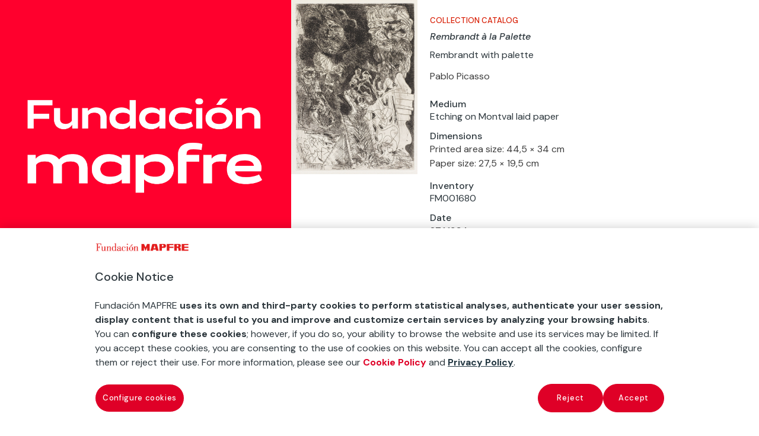

--- FILE ---
content_type: text/html
request_url: https://www.fundacionmapfre.org/en/art-and-culture/collections/pablo-picasso/suite-vollard/rembrandt-a-la-palette/
body_size: 28994
content:
<!DOCTYPE html>
<html lang="en-US"><head><meta charset="UTF-8"><meta http-equiv="X-UA-Compatible" content="IE=edge"><meta name="fm_col_autor" content="489563_7_2022-12-13 21:17:37_2022-12-13 21:17:37_Pablo Picasso_publish_closed_closed_pablo-picasso_2022-12-13 21:17:37_2022-12-13 21:17:370_https://www.fundacionmapfre.org/?post_type=autores&amp;p=4895630_autores0_raw"><meta name="mb_post_date" content="2022-12-01"><meta name="mb_post_title" content="Rembrandt à la Palette"><meta name="mb_post_image" content="https://www.fundacionmapfre.org/media/arte-cultura/colecciones/pablo-picasso/fm001680.jpg"><link rel="stylesheet" media="print" onload="this.onload=null;this.media='all';" id="ao_optimized_gfonts" href="https://fonts.googleapis.com/css?family=Open+Sans:400,700%7CDM+Sans:regular,italic,500,500italic,700,700italic&amp;display=swap"><link rel="pingback" href="/xmlrpc.php"> <script type="text/javascript">document.documentElement.className = 'js';</script> <script id="diviarea-loader">window.DiviPopupData=window.DiviAreaConfig={"zIndex":1000000,"animateSpeed":400,"triggerClassPrefix":"show-popup-","idAttrib":"data-popup","modalIndicatorClass":"is-modal","blockingIndicatorClass":"is-blocking","defaultShowCloseButton":true,"withCloseClass":"with-close","noCloseClass":"no-close","triggerCloseClass":"close","singletonClass":"single","darkModeClass":"dark","noShadowClass":"no-shadow","altCloseClass":"close-alt","popupSelector":".et_pb_section.popup","initializeOnEvent":"et_pb_after_init_modules","popupWrapperClass":"area-outer-wrap","fullHeightClass":"full-height","openPopupClass":"da-overlay-visible","overlayClass":"da-overlay","exitIndicatorClass":"on-exit","hoverTriggerClass":"on-hover","clickTriggerClass":"on-click","onExitDelay":2000,"notMobileClass":"not-mobile","notTabletClass":"not-tablet","notDesktopClass":"not-desktop","baseContext":"body","activePopupClass":"is-open","closeButtonClass":"da-close","withLoaderClass":"with-loader","debug":false,"ajaxUrl":"https:\/\/www.fundacionmapfre.org\/wp-admin\/admin-ajax.php","sys":[]};var divimode_loader=function(){"use strict";!function(t){t.DiviArea=t.DiviPopup={loaded:!1};var n=t.DiviArea,i=n.Hooks={},o={};function r(t,n,i){var r,e,c;if("string"==typeof t)if(o[t]){if(n)if((r=o[t])&&i)for(c=r.length;c--;)(e=r[c]).callback===n&&e.context===i&&(r[c]=!1);else for(c=r.length;c--;)r[c].callback===n&&(r[c]=!1)}else o[t]=[]}function e(t,n,i,r){if("string"==typeof t){var e={callback:n,priority:i,context:r},c=o[t];c?(c.push(e),c=function(t){var n,i,o,r,e=t.length;for(r=1;r<e;r++)for(n=t[r],i=r;i>0;i--)(o=t[i-1]).priority>n.priority&&(t[i]=o,t[i-1]=n);return t}(c)):c=[e],o[t]=c}}function c(t,n,i){"string"==typeof n&&(n=[n]);var r,e,c=[];for(r=0;r<n.length;r++)Array.prototype.push.apply(c,o[n[r]]);for(e=0;e<c.length;e++){var a=void 0;c[e]&&"function"==typeof c[e].callback&&("filter"===t?void 0!==(a=c[e].callback.apply(c[e].context,i))&&(i[0]=a):c[e].callback.apply(c[e].context,i))}if("filter"===t)return i[0]}i.silent=function(){return i},n.removeFilter=i.removeFilter=function(t,n){r(t,n)},n.removeAction=i.removeAction=function(t,n){r(t,n)},n.applyFilters=i.applyFilters=function(t){for(var n=[],i=arguments.length-1;i-- >0;)n[i]=arguments[i+1];return c("filter",t,n)},n.doAction=i.doAction=function(t){for(var n=[],i=arguments.length-1;i-- >0;)n[i]=arguments[i+1];c("action",t,n)},n.addFilter=i.addFilter=function(n,i,o,r){e(n,i,parseInt(o||10,10),r||t)},n.addAction=i.addAction=function(n,i,o,r){e(n,i,parseInt(o||10,10),r||t)},n.addActionOnce=i.addActionOnce=function(n,i,o,c){e(n,i,parseInt(o||10,10),c||t),e(n,(function(){r(n,i)}),1+parseInt(o||10,10),c||t)}}(window);return{}}();</script><meta name="robots" content="index, follow, max-image-preview:large, max-snippet:-1, max-video-preview:-1"><link rel="alternate" hreflang="en" href="https://www.fundacionmapfre.org/en/art-and-culture/collections/pablo-picasso/suite-vollard/rembrandt-a-la-palette/"><link rel="alternate" hreflang="es-es" href="https://www.fundacionmapfre.org/arte-y-cultura/colecciones/pablo-picasso/suite-vollard/rembrandt-a-la-palette/"><link rel="alternate" hreflang="x-default" href="https://www.fundacionmapfre.org/arte-y-cultura/colecciones/pablo-picasso/suite-vollard/rembrandt-a-la-palette/">  <script data-cfasync="false" data-pagespeed-no-defer="">var gtm4wp_datalayer_name = "dataLayer";
	var dataLayer = dataLayer || [];</script> <link media="all" href="/contents/cache/autoptimize/css/autoptimize_03ea097ecab15f236425de93dda9bb1f.css" rel="stylesheet"><link media="screen" href="/contents/cache/autoptimize/css/autoptimize_06c6dd605f34e885ab709b60d3342fe2.css" rel="stylesheet"><title>Rembrandt con la paleta (Rembrandt with a palette), Picasso - Fundación MAPFRE</title><meta name="description" content="Discover the work Rembrandt con la paleta (Rembrandt with a palette) by Pablo Picasso, which belongs to a collection of 100 copper etching plates on diverse themes."><link rel="canonical" href="https://www.fundacionmapfre.org/en/art-and-culture/collections/pablo-picasso/suite-vollard/rembrandt-a-la-palette/"><meta property="og:locale" content="en_US"><meta property="og:type" content="article"><meta property="og:title" content="Rembrandt à la Palette"><meta property="og:url" content="https://www.fundacionmapfre.org/en/art-and-culture/collections/pablo-picasso/suite-vollard/rembrandt-a-la-palette/"><meta property="og:site_name" content="Fundación Mapfre"><meta property="article:modified_time" content="2023-10-19T20:56:40+00:00"><meta property="og:image" content="https://www.fundacionmapfre.org/media/arte-cultura/colecciones/pablo-picasso/pablo-picasso-fm001680-1200x600-1.jpg"><meta property="og:image:width" content="1200"><meta property="og:image:height" content="600"><meta property="og:image:type" content="image/jpeg"><meta name="twitter:card" content="summary_large_image"> <script type="application/ld+json" class="yoast-schema-graph">{"@context":"https://schema.org","@graph":[{"@type":"WebPage","@id":"https://www.fundacionmapfre.org/en/art-and-culture/collections/pablo-picasso/suite-vollard/rembrandt-a-la-palette/","url":"https://www.fundacionmapfre.org/en/art-and-culture/collections/pablo-picasso/suite-vollard/rembrandt-a-la-palette/","name":"Rembrandt con la paleta (Rembrandt with a palette), Picasso - Fundación MAPFRE","isPartOf":{"@id":"https://www.fundacionmapfre.org/en/#website"},"primaryImageOfPage":{"@id":"https://www.fundacionmapfre.org/en/art-and-culture/collections/pablo-picasso/suite-vollard/rembrandt-a-la-palette/#primaryimage"},"image":{"@id":"https://www.fundacionmapfre.org/en/art-and-culture/collections/pablo-picasso/suite-vollard/rembrandt-a-la-palette/#primaryimage"},"thumbnailUrl":"https://www.fundacionmapfre.org/media/arte-cultura/colecciones/pablo-picasso/fm001680.jpg","datePublished":"2022-12-01T21:40:22+00:00","dateModified":"2023-10-19T20:56:40+00:00","description":"Discover the work Rembrandt con la paleta (Rembrandt with a palette) by Pablo Picasso, which belongs to a collection of 100 copper etching plates on diverse themes.","breadcrumb":{"@id":"https://www.fundacionmapfre.org/en/art-and-culture/collections/pablo-picasso/suite-vollard/rembrandt-a-la-palette/#breadcrumb"},"inLanguage":"en-US","potentialAction":[{"@type":"ReadAction","target":["https://www.fundacionmapfre.org/en/art-and-culture/collections/pablo-picasso/suite-vollard/rembrandt-a-la-palette/"]}]},{"@type":"ImageObject","inLanguage":"en-US","@id":"https://www.fundacionmapfre.org/en/art-and-culture/collections/pablo-picasso/suite-vollard/rembrandt-a-la-palette/#primaryimage","url":"https://www.fundacionmapfre.org/media/arte-cultura/colecciones/pablo-picasso/fm001680.jpg","contentUrl":"https://www.fundacionmapfre.org/media/arte-cultura/colecciones/pablo-picasso/fm001680.jpg","width":1200,"height":1652},{"@type":"BreadcrumbList","@id":"https://www.fundacionmapfre.org/en/art-and-culture/collections/pablo-picasso/suite-vollard/rembrandt-a-la-palette/#breadcrumb","itemListElement":[{"@type":"ListItem","position":1,"name":"Home","item":"https://www.fundacionmapfre.org/en/"},{"@type":"ListItem","position":2,"name":"Art and Culture","item":"https://www.fundacionmapfre.org/en/art-and-culture/"},{"@type":"ListItem","position":3,"name":"Collections","item":"https://www.fundacionmapfre.org/en/art-and-culture/collections/"},{"@type":"ListItem","position":4,"name":"Pablo Picasso","item":"https://www.fundacionmapfre.org/en/art-and-culture/collections/pablo-picasso/"},{"@type":"ListItem","position":5,"name":"Suite Vollard","item":"https://www.fundacionmapfre.org/en/art-and-culture/collections/pablo-picasso/suite-vollard/"},{"@type":"ListItem","position":6,"name":"Rembrandt à la Palette"}]},{"@type":"WebSite","@id":"https://www.fundacionmapfre.org/en/#website","url":"https://www.fundacionmapfre.org/en/","name":"Fundación Mapfre","description":"","potentialAction":[{"@type":"SearchAction","target":{"@type":"EntryPoint","urlTemplate":"https://www.fundacionmapfre.org/en/?s={search_term_string}"},"query-input":{"@type":"PropertyValueSpecification","valueRequired":true,"valueName":"search_term_string"}}],"inLanguage":"en-US"}]}</script> <link rel="dns-prefetch" href="//cdnjs.cloudflare.com"><link href="https://fonts.gstatic.com" crossorigin="anonymous" rel="preconnect"><style id="wp-block-library-theme-inline-css" type="text/css">.wp-block-audio :where(figcaption){color:#555;font-size:13px;text-align:center}.is-dark-theme .wp-block-audio :where(figcaption){color:#ffffffa6}.wp-block-audio{margin:0 0 1em}.wp-block-code{border:1px solid #ccc;border-radius:4px;font-family:Menlo,Consolas,monaco,monospace;padding:.8em 1em}.wp-block-embed :where(figcaption){color:#555;font-size:13px;text-align:center}.is-dark-theme .wp-block-embed :where(figcaption){color:#ffffffa6}.wp-block-embed{margin:0 0 1em}.blocks-gallery-caption{color:#555;font-size:13px;text-align:center}.is-dark-theme .blocks-gallery-caption{color:#ffffffa6}:root :where(.wp-block-image figcaption){color:#555;font-size:13px;text-align:center}.is-dark-theme :root :where(.wp-block-image figcaption){color:#ffffffa6}.wp-block-image{margin:0 0 1em}.wp-block-pullquote{border-bottom:4px solid;border-top:4px solid;color:currentColor;margin-bottom:1.75em}.wp-block-pullquote cite,.wp-block-pullquote footer,.wp-block-pullquote__citation{color:currentColor;font-size:.8125em;font-style:normal;text-transform:uppercase}.wp-block-quote{border-left:.25em solid;margin:0 0 1.75em;padding-left:1em}.wp-block-quote cite,.wp-block-quote footer{color:currentColor;font-size:.8125em;font-style:normal;position:relative}.wp-block-quote:where(.has-text-align-right){border-left:none;border-right:.25em solid;padding-left:0;padding-right:1em}.wp-block-quote:where(.has-text-align-center){border:none;padding-left:0}.wp-block-quote.is-large,.wp-block-quote.is-style-large,.wp-block-quote:where(.is-style-plain){border:none}.wp-block-search .wp-block-search__label{font-weight:700}.wp-block-search__button{border:1px solid #ccc;padding:.375em .625em}:where(.wp-block-group.has-background){padding:1.25em 2.375em}.wp-block-separator.has-css-opacity{opacity:.4}.wp-block-separator{border:none;border-bottom:2px solid;margin-left:auto;margin-right:auto}.wp-block-separator.has-alpha-channel-opacity{opacity:1}.wp-block-separator:not(.is-style-wide):not(.is-style-dots){width:100px}.wp-block-separator.has-background:not(.is-style-dots){border-bottom:none;height:1px}.wp-block-separator.has-background:not(.is-style-wide):not(.is-style-dots){height:2px}.wp-block-table{margin:0 0 1em}.wp-block-table td,.wp-block-table th{word-break:normal}.wp-block-table :where(figcaption){color:#555;font-size:13px;text-align:center}.is-dark-theme .wp-block-table :where(figcaption){color:#ffffffa6}.wp-block-video :where(figcaption){color:#555;font-size:13px;text-align:center}.is-dark-theme .wp-block-video :where(figcaption){color:#ffffffa6}.wp-block-video{margin:0 0 1em}:root :where(.wp-block-template-part.has-background){margin-bottom:0;margin-top:0;padding:1.25em 2.375em}</style><style id="qsm-quiz-style-inline-css" type="text/css"></style><link rel="stylesheet" id="css-divi-area-css" href="/contents/lib/popups-for-divi/styles/front.min.css" type="text/css" media="all"><style id="css-divi-area-inline-css" type="text/css">.et_pb_section.popup{display:none}</style><link rel="stylesheet" id="css-divi-area-popuphidden-css" href="/contents/lib/popups-for-divi/styles/front-popuphidden.min.css" type="text/css" media="all"> <script>if (document.location.protocol != "https:") {
                        document.location = document.URL.replace(/^http:/i, "https:");
                    }</script> <script type="text/javascript" src="/inc/js/jquery/jquery.min.js" id="jquery-core-js"></script> <script type="text/javascript" id="utils-js-extra">var userSettings = {"url":"\/fundacion\/","uid":"0","time":"1769106744","secure":"1"};</script> <!--[if lt IE 8]> <script type="text/javascript" src="https://www.fundacionmapfre.org/inc/js/json2.min.js" id="json2-js"></script> <![endif]--> <script type="text/javascript" id="ajax-script-js-extra">var ajax_object = {"ajax_url":"https:\/\/www.fundacionmapfre.org\/wp-admin\/admin-ajax.php","we_value":"1234","rest_feed_insta":"https:\/\/www.fundacionmapfre.org\/en\/wp-json\/feed_insta\/listado"};</script> <script type="text/javascript" src="/contents/lib/popups-for-divi/scripts/ie-compat.min.js" id="dap-ie-js"></script> <script type="text/javascript" src="https://cdnjs.cloudflare.com/ajax/libs/ScrollMagic/2.0.7/ScrollMagic.min.js" id="scroll-magic-script-js"></script> <script type="text/javascript" src="https://cdnjs.cloudflare.com/ajax/libs/ScrollMagic/2.0.7/plugins/debug.addIndicators.min.js" id="scroll-magic-script-add-js"></script> <script type="text/javascript" src="https://cdnjs.cloudflare.com/ajax/libs/ScrollMagic/2.0.5/ScrollMagic.js" id="scrollmagic-js"></script> <script type="text/javascript" src="https://cdnjs.cloudflare.com/ajax/libs/gsap/1.20.3/TweenMax.min.js" id="tweenmax-js"></script> <script type="text/javascript" src="https://cdnjs.cloudflare.com/ajax/libs/ScrollMagic/2.0.5/plugins/animation.gsap.js" id="gsap-js"></script> <script type="text/javascript" src="https://cdnjs.cloudflare.com/ajax/libs/gsap/1.20.3/plugins/ScrollToPlugin.min.js" id="scrolltoplugin-js"></script> <link rel="https://api.w.org/" href="/en/wp-json/"><link rel="alternate" title="JSON" type="application/json" href="https://www.fundacionmapfre.org/en/wp-json/wp/v2/obras/489702"><link rel="EditURI" type="application/rsd+xml" title="RSD" href="/xmlrpc.php?rsd"><link rel="shortlink" href="/en/?p=489702">  <script nowprocket>var digitalData = digitalData || [];</script> <link rel="manifest" href="/aimtell-manifest.json">  <script nowprocket type="text/javascript" src="https://cdn.cookielaw.org/consent/beb9469f-3e56-4cc6-9719-ccfd26b784a7/OtAutoBlock.js"></script> <script nowprocket src="https://cdn.cookielaw.org/scripttemplates/otSDKStub.js" data-document-language="true" type="text/javascript" charset="UTF-8" data-domain-script="beb9469f-3e56-4cc6-9719-ccfd26b784a7"></script> <script nowprocket type="text/javascript">function OptanonWrapper() { }</script> 
 <script nowprocket>window.swd_instance_id = crypto.randomUUID();
var swd = {account_id: '7663fce1-62cc-4c87-8809-9b5655fb158a', asset_id:'89e3ca11-d4f0-4181-9971-5049c41f1060', instance_id:window.swd_instance_id, pixel_type: 'onsite',pixel_name: 'onsite',page_name: document.location.hostname + 
document.location.pathname,parameters: [],cookies_contents: 
[],datalayer_contents:[],client_unix_timestamp: parseInt(Date.now()/1000)};
var swdr = parseInt(Date.now() + "" + (Math.floor(Math.random()*90000) + 
10000));
 
var swdxhr = new XMLHttpRequest();
swdxhr.open("POST", 
"https://prod.watchdog.sherlock.merklespaintech.es/api/v1/watchdog/hits/collect", 
true);
swdxhr.setRequestHeader('Content-Type', 'application/json');
swdxhr.setRequestHeader('Random-Id', swdr);
swdxhr.send(JSON.stringify(swd));</script>  <script data-cfasync="false" data-pagespeed-no-defer="">digitalData.push({'brand':'mapfre'});digitalData.push({'channel': 'fundacion'});digitalData.push({'version': '3.0'});digitalData.push({'section_1': 'en'});digitalData.push({'section_2': 'art-and-culture'});digitalData.push({'section_3': 'collections'});digitalData.push({'section_4': 'pablo-picasso'});digitalData.push({'section_5': 'suite-vollard'});digitalData.push({'section_6': 'rembrandt-a-la-palette'});digitalData.push({'section_7': ''});var str=new RegExp('Page not found');if(str.test(digitalData[0].pageTitle)){var errortype=digitalData[0].pageTitle;}else{var errortype='';}digitalData.push({'error_type': errortype});digitalData.push({'message_type': errortype});digitalData.push({'language': 'en_US'});digitalData.push({'country': 'ES'});digitalData.push({'url': 'https://www.fundacionmapfre.org//en/art-and-culture/collections/pablo-picasso/suite-vollard/rembrandt-a-la-palette/'});</script><script type="text/javascript">var MindbreezeApp = MindbreezeApp || {};jQuery(document).ready(function($) {
    $("html").on('click', 'body > ul.ui-menu.ui-widget.ui-widget-content.ui-autocomplete.ui-front .ui-menu-item div', function(e) {
        $(".et-search-field").val($(this).text());
        $(".et-search-form").submit();
    });
});</script><script type="application/ld+json">{"@context":"https:\/\/schema.org","@type":"WebSite","name":"Fundaci\u00f3n MAPFRE","url":"https:\/\/www.fundacionmapfre.org\/en\/","potentialAction":[{"@type":"SearchAction","target":"https:\/\/www.fundacionmapfre.org\/?s={search_term_string}","query-input":"required name=search_term_string"}]}</script><script type="application/ld+json">{"@context":"https:\/\/schema.org","@type":"BreadcrumbList","itemListElement":[{"@type":"ListItem","position":1,"item":{"@id":"https:\/\/www.fundacionmapfre.org\/en\/","name":"Home"}},{"@type":"ListItem","position":2,"item":{"@id":"https:\/\/www.fundacionmapfre.org\/en\/art-and-culture\/collections\/pablo-picasso\/suite-vollard\/rembrandt-a-la-palette\/","name":"Rembrandt \u00e0 la Palette"}}]}</script>   <script data-cfasync="false" data-pagespeed-no-defer="" type="text/javascript">var dataLayer_content = {"pageTitle":"Rembrandt con la paleta (Rembrandt with a palette), Picasso - Fundación MAPFRE","pagePostType":"obra","pagePostType2":"single-obra","pagePostDate":"01\/12\/2022","pagePostDateYear":2022,"pagePostDateMonth":12,"pagePostDateDay":1,"pagePostDateDayName":"Thursday","pagePostDateHour":21,"pagePostDateMinute":40,"pagePostDateIso":"2022-12-01T21:40:22+00:00","pagePostDateUnix":1669930822,"postID":489702};
	dataLayer.push( dataLayer_content );</script> <script data-cfasync="false" data-pagespeed-no-defer="" type="text/javascript">(function(w,d,s,l,i){w[l]=w[l]||[];w[l].push({'gtm.start':
new Date().getTime(),event:'gtm.js'});var f=d.getElementsByTagName(s)[0],
j=d.createElement(s),dl=l!='dataLayer'?'&l='+l:'';j.async=true;j.src=
'//www.googletagmanager.com/gtm.js?id='+i+dl;f.parentNode.insertBefore(j,f);
})(window,document,'script','dataLayer','GTM-5PR4SGV');</script> <style type="text/css" id="et-social-custom-css">.et_monarch .et_social_networks .et_social_icons_container { display: flex; justify-content: center; } .et_monarch i.et_social_icon { background-color: #2d373d !important; } .et_monarch .et_social_icon_twitter:before { content: url(https://www.fundacionmapfre.org/media/twitter-x-20.png); }</style><meta name="fm_col_ano" content="1930-1940"><meta name="fm_tipo" content="Obra"><meta name="viewport" content="width=device-width, initial-scale=1.0, maximum-scale=1.0, user-scalable=0"><style>body {
		font-weight: 400;
	}
/** */
.et_pb_section {
    max-width: 1366px;
    margin: 0 auto;
}

.et_pb_row {
	width: 90%;
}

.et_pb_text a:hover {
    text-decoration: underline;
}
	
	.et_pb_text a:hover:after {
    text-decoration: none;
}

	body.ie .fm-hero-sec {
		height: 100px;
	}
	@media screen and (min-width: 981px) {
		.fm-slider-exp .et_pb_slides {
			padding: 0 70px;	
		}			
	}



@media screen and (min-width: 981px) {
  /* line 7, ../sass-project/sass/_bootstrap-columns.scss */
  .et_pb_gutters2 .gl-col-2-4-4-2 .et_pb_column:nth-child(1), .et_pb_gutters2.gl-col-2-4-4-2.et_pb_row .et_pb_column:nth-child(1) {
    width: 16.16667%;
    margin-right: 1%;
  }

  /* line 223, ../../../../../divi/sass/_divi-snippets/_bootstrap_columns-2.scss */
  /* line 12, ../sass-project/sass/_bootstrap-columns.scss */
  .et_pb_gutters2 .gl-col-2-4-4-2 .et_pb_column:nth-child(2), .et_pb_gutters2.gl-col-2-4-4-2.et_pb_row .et_pb_column:nth-child(2) {
    width: 32.33333%;
    margin-right: 1%;
  }

  /* line 227, ../../../../../divi/sass/_divi-snippets/_bootstrap_columns-2.scss */
  /* line 17, ../sass-project/sass/_bootstrap-columns.scss */
  .et_pb_gutters2 .gl-col-2-4-4-2 .et_pb_column:nth-child(3), .et_pb_gutters2.gl-col-2-4-4-2.et_pb_row .et_pb_column:nth-child(3) {
    width: 32.33333%;
    margin-right: 1%;
  }

  /* line 231, ../../../../../divi/sass/_divi-snippets/_bootstrap_columns-2.scss */
  /* line 22, ../sass-project/sass/_bootstrap-columns.scss */
  .et_pb_gutters2 .gl-col-2-4-4-2 .et_pb_column:nth-child(4), .et_pb_gutters2.gl-col-2-4-4-2.et_pb_row .et_pb_column:nth-child(4) {
    width: 16.16667%;
  }

  /* line 136, ../../../../../divi/sass/_divi-snippets/_bootstrap_columns-2.scss */
  /* line 27, ../sass-project/sass/_bootstrap-columns.scss */
  .et_pb_gutters2 .gl-col-2-8-2 .et_pb_column:nth-child(1), .et_pb_gutters2.gl-col-2-8-2.et_pb_row .et_pb_column:nth-child(1) {
    width: 16.16667%;
    margin-right: 1%;
  }

  /* line 140, ../../../../../divi/sass/_divi-snippets/_bootstrap_columns-2.scss */
  /* line 32, ../sass-project/sass/_bootstrap-columns.scss */
  .et_pb_gutters2 .gl-col-2-8-2 .et_pb_column:nth-child(2), .et_pb_gutters2.gl-col-2-8-2.et_pb_row .et_pb_column:nth-child(2) {
    width: 65.66667%;
    margin-right: 1%;
  }

  /* line 144, ../../../../../divi/sass/_divi-snippets/_bootstrap_columns-2.scss */
  /* line 37, ../sass-project/sass/_bootstrap-columns.scss */
  .et_pb_gutters2 .gl-col-2-8-2 .et_pb_column:nth-child(3), .et_pb_gutters2.gl-col-2-8-2.et_pb_row .et_pb_column:nth-child(3) {
    width: 16.16667%;
  }
	
  #top-menu li.fm-menu-leaf.current-menu-item  a {
    color: #526570;
    opacity: 1;
    background-color: transparent;
    border-bottom:3px solid #D81E05;
    -webkit-transition: all .1s ease-in-out;
    transition: all .1s ease-in-out;
    padding: 0;
    width: 100%;
  }
	
  #top-menu li.current-page-ancestor > a {
    border-bottom:3px solid #D81E05;   
    padding: 0;
  }
	
  #top-menu.nav {
    padding: 0;
  }
}

/*Temporal	*/
	
	.fm-posts-4col-buscador-sec .fm-search-busc-sec {    
    padding-top: 0 !important;
}

.fm-posts-4col-buscador-sec {
    padding-top: 0 !important;
    padding-bottom: 0 !important;
}

.fm-pagination-sec {
    padding-bottom: 0 !important;
}


	.fm-pagination-sec .wp-pagenavi span {
    display: none;
}

.fm-pagination-sec .wp-pagenavi span[aria-current*="page"] {
    display: inline-block;
}
	
	.fm-mb-buscar-horizontal .mb-query {
    max-width: 612px !important;
    width: 100%;
    display: block;    
}


.fm-mb-buscar-horizontal .search-nav {
	display: flex;
    flex-flow: row nowrap;
    justify-content: center;
}

	.fm-mb-buscar-horizontal .mb-query {
    max-width: 612px !important;
    width: 100%;
    display: block;    
}

.fm-mb-buscar-horizontal .search-nav {
	display: flex;
    flex-flow: row nowrap;
    justify-content: center;
}

.fm-mb-diccionario .mb-component-container .media-heading {
    padding: 0;
    line-height: 1;
}

.fm-mb-diccionario .mb-component-container .media-heading a {
    font-size: 16px;   
    color: #3d3d3d;
    font-weight: 300;
    line-height: 1.4;
}

.fm-mb-diccionario .mb-component-container .media-heading a:hover {
    text-decoration: underline;
}

.fm-mb-diccionario .media {
    border: 0;
    padding: 0;    
    margin-bottom: 38px;
}
	.lista-abc a:hover {
    text-decoration: underline;
}

.lista-abc li  {
    margin-bottom: 12px;
}

.fm-pagination-sec .et_pb_row {
    width: 100%
}

.pager {
    margin: 0;
}

.fm-mb-diccionario .mb-component-container div:last-of-type {
    margin-bottom: 0;
}
	
	.fm-mindbreeze-publicaciones select {
    float: right;
}

.fm-mindbreeze-publicaciones .fm-search-fund-sec {
    
}

.fm-mindbreeze-publicaciones .mb-component-container .et_pb_section_4,
.fm-mindbreeze-publicaciones .mb-component-container .et_pb_section_4 .et_pb_row_4,
.fm-mindbreeze-publicaciones .mb-component-container .et_pb_section_4 .et_pb_row_5 {
    padding: 0 !important
}


.fm-mindbreeze-publicaciones .media .fm-publicacion {
    padding-top: 0 !Important;
}
	
	/* line 52, sass-project/sass/presentaciones-divi-cpt/_exposiciones.scss */
.fm-cpt-exposiciones.fm-cpt-nuestras-exposiciones-viajan.fm-cpt-nuestras-exposiciones-viajan-esconder-texto p:nth-child(4), .fm-cpt-exposiciones.fm-cpt-nuestras-exposiciones-viajan.fm-cpt-nuestras-exposiciones-viajan-esconder-texto p:nth-child(5), .fm-cpt-exposiciones.fm-cpt-nuestras-exposiciones-viajan.fm-cpt-nuestras-exposiciones-viajan-esconder-texto p:nth-child(6), .fm-cpt-exposiciones.fm-cpt-nuestras-exposiciones-viajan.fm-cpt-nuestras-exposiciones-viajan-esconder-texto p:nth-child(7), .fm-cpt-exposiciones.fm-cpt-nuestras-exposiciones-viajan.fm-cpt-nuestras-exposiciones-viajan-esconder-texto p:nth-child(8), .fm-cpt-exposiciones.fm-cpt-nuestras-exposiciones-viajan.fm-cpt-nuestras-exposiciones-viajan-esconder-texto p:nth-child(9), .fm-cpt-exposiciones.fm-cpt-nuestras-exposiciones-viajan.fm-cpt-nuestras-exposiciones-viajan-esconder-texto p:nth-child(10) {
  display: none;
}
/* line 64, sass-project/sass/presentaciones-divi-cpt/_exposiciones.scss */
.fm-cpt-exposiciones.fm-cpt-nuestras-exposiciones-viajan.fm-cpt-nuestras-exposiciones-viajan-esconder-texto .dicp_image_container p {
  font-size: 10px !important;
  line-height: 1.4;
  text-align: right;
  color: #2d373d;
}
/* line 71, sass-project/sass/presentaciones-divi-cpt/_exposiciones.scss */
.fm-cpt-exposiciones.fm-cpt-nuestras-exposiciones-viajan.fm-cpt-nuestras-exposiciones-viajan-esconder-texto .et_pb_post {
  border-bottom: none;
}
	
	.fm-texto-plano ul > li > ul {
  padding-top: 14px !important;
}
	/* line 2, sass-project/sass/mindbreeze/_proyectos.scss */
.fm-mb-proyectos .fm-mb-proyectos__selectores {
  display: flex;
  flex-flow: column nowrap;
  margin-bottom: 30px;
  justify-content: center;
}
/* line 9, sass-project/sass/mindbreeze/_proyectos.scss */
.fm-mb-proyectos .fm-mb-proyectos__busqueda {
  display: flex;
  flex-flow: column nowrap;
  margin-bottom: 40px;
}
/* line 14, sass-project/sass/mindbreeze/_proyectos.scss */
.fm-mb-proyectos .fm-mb-proyectos__busqueda .fm-mb-busqueda__numero_resultados {
  font-size: 21px;
  font-weight: 500;
  font-stretch: normal;
  font-style: normal;
  line-height: 1.3;
  letter-spacing: normal;
  text-align: left;
  color: #000000;
  width: auto;
  margin-bottom: 18px;
}
/* line 27, sass-project/sass/mindbreeze/_proyectos.scss */
.fm-mb-proyectos .fm-mb-proyectos__busqueda .fm-mb-busqueda__categorias {
  line-height: 1.7;
}
/* line 30, sass-project/sass/mindbreeze/_proyectos.scss */
.fm-mb-proyectos .fm-mb-proyectos__busqueda .fm-mb-busqueda__categorias .fm-mb-busqueda__categoria {
  padding: 5px 20px 6px 15px;
  border-radius: 27px;
  background-color: #eae9e9;
  margin-right: 15px;
  font-size: 14px;
}
/* line 37, sass-project/sass/mindbreeze/_proyectos.scss */
.fm-mb-proyectos .fm-mb-proyectos__busqueda .fm-mb-busqueda__categorias .fm-mb-busqueda__categoria:last-child {
  margin-right: 0;
}
/* line 44, sass-project/sass/mindbreeze/_proyectos.scss */
.fm-mb-proyectos .fm-mb-resultado {
  margin-bottom: 90px;
}
/* line 47, sass-project/sass/mindbreeze/_proyectos.scss */
.fm-mb-proyectos .fm-mb-resultado .fm-mb-resultado__imagen {
  margin-bottom: 20px;
}
/* line 51, sass-project/sass/mindbreeze/_proyectos.scss */
.fm-mb-proyectos .fm-mb-resultado .fm-mb-resultado__texto-secundario {
  font-size: 13px;
  font-weight: 500;
  font-stretch: normal;
  font-style: normal;
  line-height: 1.23;
  letter-spacing: normal;
  text-align: left;
  color: #2d373d;
  padding-left: 33px;
  position: relative;
  margin-bottom: 0px;
}
/* line 65, sass-project/sass/mindbreeze/_proyectos.scss */
.fm-mb-proyectos .fm-mb-resultado .fm-mb-resultado__categoria {
  font-size: 13px;
  font-weight: normal;
  font-stretch: normal;
  font-style: italic;
  line-height: 1.31;
  letter-spacing: normal;
  text-align: left;
  color: #000000;
}
/* line 76, sass-project/sass/mindbreeze/_proyectos.scss */
.fm-mb-proyectos .fm-mb-resultado .fm-mb-resultado__titulo {
  font-size: 18px;
  font-weight: 500;
  font-stretch: normal;
  font-style: normal;
  line-height: 1.33;
  letter-spacing: normal;
  text-align: left;
  color: #2d373d;
  margin-bottom: 28px;
}
/* line 87, sass-project/sass/mindbreeze/_proyectos.scss */
.fm-mb-proyectos .fm-mb-resultado .fm-mb-resultado__titulo a:hover {
  text-decoration: underline;
}
/* line 92, sass-project/sass/mindbreeze/_proyectos.scss */
.fm-mb-proyectos .fm-mb-resultado .fm-mb-resultado__icono {
  clip-path: polygon(70% 0, 100% 50%, 78% 100%, 0 100%, 0 0);
  width: 19px;
  height: 14px;
  display: block;
  position: absolute;
  top: 0;
  left: 0;
}
/* line 101, sass-project/sass/mindbreeze/_proyectos.scss */
.fm-mb-proyectos .fm-mb-resultado .fm-mb-resultado__icono.vigente {
  background-color: #008c47;
}
/* line 105, sass-project/sass/mindbreeze/_proyectos.scss */
.fm-mb-proyectos .fm-mb-resultado .fm-mb-resultado__icono.finalizado {
  background-color: #9a9a9a;
}
@media screen and (min-width: 768px) {
  /* line 113, sass-project/sass/mindbreeze/_proyectos.scss */
  .fm-mb-proyectos .fm-mb-proyectos__selectores {
    flex-flow: row nowrap;
    margin-bottom: 70px;
  }
  /* line 117, sass-project/sass/mindbreeze/_proyectos.scss */
  .fm-mb-proyectos .fm-mb-proyectos__busqueda {
    flex-flow: row nowrap;
  }
  /* line 119, sass-project/sass/mindbreeze/_proyectos.scss */
  .fm-mb-proyectos .fm-mb-proyectos__busqueda .fm-mb-busqueda__numero_resultados {
    border-right: solid 1px #c9c9c9;
    padding-right: 30px;
    margin-bottom: 0;
  }
  /* line 124, sass-project/sass/mindbreeze/_proyectos.scss */
  .fm-mb-proyectos .fm-mb-proyectos__busqueda .fm-mb-busqueda__categorias {
    padding-left: 20px;
  }
}
@media screen and (min-width: 768px) and (max-width: 980px) {
  /* line 245, sass-project/sass/utils/_utilities.scss */
  .fm-mb-proyectos .fm-mb-resultado {
    width: 48.5%;
    margin-right: 3%;
  }
  /* line 249, sass-project/sass/utils/_utilities.scss */
  .fm-mb-proyectos .fm-mb-resultado:nth-child(2n) {
    margin-right: 0;
  }
  /* line 254, sass-project/sass/utils/_utilities.scss */
  .fm-mb-proyectos .fm-mb-proyectos__resultados {
    display: flex;
    flex-flow: row wrap;
  }
}
@media screen and (min-width: 981px) {
  /* line 245, sass-project/sass/utils/_utilities.scss */
  .fm-mb-proyectos .fm-mb-resultado {
    width: 31.3333%;
    margin-right: 3%;
  }
  /* line 249, sass-project/sass/utils/_utilities.scss */
  .fm-mb-proyectos .fm-mb-resultado:nth-child(3n) {
    margin-right: 0;
  }
  /* line 254, sass-project/sass/utils/_utilities.scss */
  .fm-mb-proyectos .fm-mb-proyectos__resultados {
    display: flex;
    flex-flow: row wrap;
  }
}

/* line 140, sass-project/sass/mindbreeze/_proyectos.scss */
.fm-mb-selector {
  position: relative;
  margin-right: 30px;
  /* The contenedor <div> - needed to position the dropdown content */
}
/* line 144, sass-project/sass/mindbreeze/_proyectos.scss */
.fm-mb-selector:last-child {
  margin-right: 0;
}
/* line 148, sass-project/sass/mindbreeze/_proyectos.scss */
.fm-mb-selector .fm-mb-selector__boton {
  display: block;
  position: relative;
  min-width: 232px;
  margin: 0 auto;
  height: 48px;
  border-radius: 2px;
  border: solid 1px #707070;
  background-color: #ffffff;
  padding-left: 15px;
  padding-right: 36px;
  padding-top: 14px;
  padding-bottom: 14px;
  text-align: left;
  cursor: pointer;
  font-size: 16px;
}
/* line 165, sass-project/sass/mindbreeze/_proyectos.scss */
.fm-mb-selector .fm-mb-selector__boton:after {
  content: "3";
  display: inline-block;
  -webkit-box-sizing: border-box;
  -moz-box-sizing: border-box;
  box-sizing: border-box;
  font-family: ETmodules;
  font-size: 1em;
  font-weight: 400;
  font-style: normal;
  font-variant: normal;
  -webkit-font-smoothing: antialiased;
  line-height: 1;
  text-transform: none;
  speak: none;
  color: inherit;
  display: inline;
  position: absolute;
  right: 14px;
  font-size: 24px;
  top: 11px;
}
/* line 174, sass-project/sass/mindbreeze/_proyectos.scss */
.fm-mb-selector .fm-mb-selector__boton.is-active {
  border-bottom: none;
}
/* line 184, sass-project/sass/mindbreeze/_proyectos.scss */
.fm-mb-selector .fm-mb-selector__contenedor {
  display: none;
  background: #fff;
  position: absolute;
  top: 100%;
  width: 100%;
  left: 0;
  border-left: solid 1px #707070;
  border-right: solid 1px #707070;
  border-bottom: solid 1px #707070;
  border-radius: 0 0 2px 2px;
  overflow-y: scroll;
  max-height: 290px;
  z-index: 3;
}
/* line 199, sass-project/sass/mindbreeze/_proyectos.scss */
.fm-mb-selector .fm-mb-selector__contenedor.is-active {
  display: block;
}
/* line 204, sass-project/sass/mindbreeze/_proyectos.scss */
.fm-mb-selector .fm-mb-selector__opcion .mb-dont-serialize {
  color: black;
  padding: 12px 16px;
  text-decoration: none;
  display: block;
  display: flex;
  text-align: left;
}
/* line 213, sass-project/sass/mindbreeze/_proyectos.scss */
.fm-mb-selector .fm-mb-selector__opcion .mb-dont-serialize > p:hover {
  font-weight: bold;
  cursor: pointer;
}
/* line 220, sass-project/sass/mindbreeze/_proyectos.scss */
.fm-mb-selector .flex-element {
  width: 25%;
  align-items: center;
  margin-top: 22px;
}
/* line 226, sass-project/sass/mindbreeze/_proyectos.scss */
.fm-mb-selector .checkbox_mapfre {
  width: 15%;
  position: relative;
}
/* line 230, sass-project/sass/mindbreeze/_proyectos.scss */
.fm-mb-selector .checkbox_mapfre label {
  cursor: pointer;
  display: block;
  width: 22px;
  height: 22px;
  border-radius: 4px;
  border: 2px solid #666666;
  background: #FFFFFF;
  z-index: 1;
  cursor: pointer;
  margin-right: 20px;
}
/* line 242, sass-project/sass/mindbreeze/_proyectos.scss */
.fm-mb-selector .checkbox_mapfre label:after {
  display: block;
  opacity: 0;
  content: '';
  position: relative;
  width: 12.5px;
  height: 7px;
  background: transparent;
  top: 2px;
  left: 1px;
  border: 3px solid #FFFFFF;
  border-top: none;
  border-right: none;
  transform: rotate(-45deg);
}
/* line 259, sass-project/sass/mindbreeze/_proyectos.scss */
.fm-mb-selector .checkbox_mapfre input[type=checkbox] {
  margin: 0;
  position: absolute;
  top: 3px;
  left: 2px;
  opacity: 0;
  z-index: 2;
  cursor: pointer;
}
/* line 268, sass-project/sass/mindbreeze/_proyectos.scss */
.fm-mb-selector .checkbox_mapfre input[type=checkbox]:checked + label:after {
  opacity: 1;
}
/* line 272, sass-project/sass/mindbreeze/_proyectos.scss */
.fm-mb-selector .checkbox_mapfre input[type=checkbox]:checked + label {
  background: #D81E05;
  border: 2px solid #D81E05;
}
/* line 279, sass-project/sass/mindbreeze/_proyectos.scss */
.fm-mb-selector .checkbox_mapfre_text {
  width: 85%;
}
@media screen and (max-width: 767px) {
  /* line 140, sass-project/sass/mindbreeze/_proyectos.scss */
  .fm-mb-selector {
    margin-right: 0;
    max-width: none;
    width: 100%;
    margin-bottom: 30px;
  }
  /* line 289, sass-project/sass/mindbreeze/_proyectos.scss */
  .fm-mb-selector .fm-mb-selector__boton {
    width: 100%;
  }
  /* line 293, sass-project/sass/mindbreeze/_proyectos.scss */
  .fm-mb-selector .fm-mb-selector__contenedor {
    z-index: 3;
  }
}
	
	.fm-mb-selector .fm-mb-selector__opcion {
    color: black;
    padding: 0;
    text-decoration: none;
    display: block;
    text-align: left;
}
	
	/* line 2, sass-project/sass/mindbreeze/_publicaciones.scss */
.fm-mindbreeze-publicaciones .fm-search-fund-sec .et-last-child .et_pb_code_inner {
  position: relative;
}
/* line 8, sass-project/sass/mindbreeze/_publicaciones.scss */
.fm-mindbreeze-publicaciones .fm-search-fund-sec .et_pb_row_3 {
  z-index: 3;
}
/* line 12, sass-project/sass/mindbreeze/_publicaciones.scss */
.fm-mindbreeze-publicaciones .fm-search-fund-sec .et-last-child .et_pb_code_inner:after {
  z-index: 0;
  width: 24px;
  height: 24px;
  content: '\33';
  font-size: 24px;
  position: absolute;
  font-family: ETModules;
  right: 20px;
  top: 7px;
  color: #000;
}
/* line 25, sass-project/sass/mindbreeze/_publicaciones.scss */
.fm-mindbreeze-publicaciones .fm-search-fund-sec select {
  z-index: 1;
  position: relative;
  width: 232px;
  height: 40px;
  font-size: 16px;
  -webkit-appearance: none;
  -moz-appearance: none;
  background: transparent;
  background-repeat: no-repeat;
  background-position-x: 100%;
  background-position-y: 7px;
  border: 1px solid #707070;
  border-radius: 2px;
  padding-left: 32px;
}
/* line 43, sass-project/sass/mindbreeze/_publicaciones.scss */
.fm-mindbreeze-publicaciones .fm-search-fund-sec #select {
  color: #000;
}
/* line 47, sass-project/sass/mindbreeze/_publicaciones.scss */
.fm-mindbreeze-publicaciones .fm-mindbreeze-publicaciones select {
  float: right;
}
/* line 52, sass-project/sass/mindbreeze/_publicaciones.scss */
.fm-mindbreeze-publicaciones .mb-component-container .et_pb_section_4,
.fm-mindbreeze-publicaciones .mb-component-container .et_pb_section_4 .et_pb_row_4,
.fm-mindbreeze-publicaciones .mb-component-container .et_pb_section_4 .et_pb_row_5 {
  padding: 0 !important;
}
/* line 59, sass-project/sass/mindbreeze/_publicaciones.scss */
.fm-mindbreeze-publicaciones .media .fm-publicacion {
  padding-top: 0 !important;
}
@media screen and (min-width: 768px) {
  /* line 64, sass-project/sass/mindbreeze/_publicaciones.scss */
  .fm-mindbreeze-publicaciones .fm-mb-publicaciones__selectores {
    float: right;
  }
}
	
	.dicp-tax-selector-combo .dicp-tax-selector .dicp-tax-selector__links {
  
  overflow-y: auto !important;
}
	
/* line 4, sass-project/sass/mindbreeze/_colecciones.scss */
.fm-mb-colecciones .mb-dont-serialize h3 a {
  color: #3d3d3d !important;
}

/* line 13, sass-project/sass/mindbreeze/_colecciones.scss */
.fm-modal.fm-modal-colecciones .fm-modal-content {
  padding: 0 30px;
}
/* line 18, sass-project/sass/mindbreeze/_colecciones.scss */
.fm-modal.fm-modal-colecciones .fm-modal-body #collection_filter {
  width: 100%;
}
/* line 21, sass-project/sass/mindbreeze/_colecciones.scss */
.fm-modal.fm-modal-colecciones .fm-modal-body #collection_filter .et_pb_row {
  width: 100%;
}

/* line 33, sass-project/sass/mindbreeze/_colecciones.scss */
.fm_mb_tabs .fm_mb_tabs_controls {
  list-style: none !important;
  padding: 0 !important;
  line-height: inherit !important;
  display: flex;
  flex-flow: row nowrap;
  justify-content: center;
}
/* line 41, sass-project/sass/mindbreeze/_colecciones.scss */
.fm_mb_tabs .fm_mb_tabs_controls li {
  padding: 0 30px 20px 30px;
}
/* line 44, sass-project/sass/mindbreeze/_colecciones.scss */
.fm_mb_tabs .fm_mb_tabs_controls li:hover {
  cursor: pointer;
  font-weight: bold;
}
/* line 49, sass-project/sass/mindbreeze/_colecciones.scss */
.fm_mb_tabs .fm_mb_tabs_controls li.fm_mb_tab_active {
  border-bottom: 4px #d81e05 solid;
}
/* line 55, sass-project/sass/mindbreeze/_colecciones.scss */
.fm_mb_tabs .main-flex {
  display: flex;
  flex-direction: row;
  flex-wrap: wrap;
}
/* line 60, sass-project/sass/mindbreeze/_colecciones.scss */
.fm_mb_tabs .main-flex .flex-element {
  width: 25%;
  display: flex;
  text-align: left;
  align-items: center;
  margin-top: 22px;
}
/* line 67, sass-project/sass/mindbreeze/_colecciones.scss */
.fm_mb_tabs .main-flex .flex-element > div {
  width: 100%;
}
/* line 70, sass-project/sass/mindbreeze/_colecciones.scss */
.fm_mb_tabs .main-flex .flex-element > div .mb-dont-serialize {
  display: flex;
  flex-flow: row nowrap;
}
/* line 76, sass-project/sass/mindbreeze/_colecciones.scss */
.fm_mb_tabs .main-flex .flex-element .checkbox_mapfre {
  width: 15%;
  position: relative;
  display: inline-block;
}
/* line 81, sass-project/sass/mindbreeze/_colecciones.scss */
.fm_mb_tabs .main-flex .flex-element .checkbox_mapfre label {
  cursor: pointer;
  display: block;
  width: 22px;
  height: 22px;
  border-radius: 4px;
  border: 2px solid #666666;
  background: #FFFFFF;
  z-index: 1;
  cursor: pointer;
  margin-right: 20px;
}
/* line 93, sass-project/sass/mindbreeze/_colecciones.scss */
.fm_mb_tabs .main-flex .flex-element .checkbox_mapfre label:after {
  display: block;
  opacity: 0;
  content: '';
  position: relative;
  width: 12.5px;
  height: 7px;
  background: transparent;
  top: 2px;
  left: 1px;
  border: 3px solid #FFFFFF;
  border-top: none;
  border-right: none;
  transform: rotate(-45deg);
}
/* line 110, sass-project/sass/mindbreeze/_colecciones.scss */
.fm_mb_tabs .main-flex .flex-element .checkbox_mapfre input[type=checkbox] {
  margin: 0;
  position: absolute;
  top: 3px;
  left: 2px;
  opacity: 0;
  z-index: 2;
  cursor: pointer;
}
/* line 119, sass-project/sass/mindbreeze/_colecciones.scss */
.fm_mb_tabs .main-flex .flex-element .checkbox_mapfre input[type=checkbox]:checked + label:after {
  opacity: 1;
}
/* line 123, sass-project/sass/mindbreeze/_colecciones.scss */
.fm_mb_tabs .main-flex .flex-element .checkbox_mapfre input[type=checkbox]:checked + label {
  background: #D81E05;
  border: 2px solid #D81E05;
}
/* line 129, sass-project/sass/mindbreeze/_colecciones.scss */
.fm_mb_tabs .main-flex .flex-element .checkbox_mapfre_text {
  width: 85%;
  display: inline-block;
}
/* line 136, sass-project/sass/mindbreeze/_colecciones.scss */
.fm_mb_tabs .et_pb_all_tabs {
  background-color: #FFF;
}
/* line 140, sass-project/sass/mindbreeze/_colecciones.scss */
.fm_mb_tabs .fm-expo-list-tabs .et_pb_all_tabs .fm-mb-tab, .fm_mb_tabs .fm_mb_tabs .et_pb_all_tabs .fm-mb-tab {
  padding: 30px 0;
}
/* line 144, sass-project/sass/mindbreeze/_colecciones.scss */
.fm_mb_tabs .et_pb_all_tabs .et_pb_active_content {
  display: block;
}
@media only screen and (min-width: 980px) {
  /* line 149, sass-project/sass/mindbreeze/_colecciones.scss */
  .fm_mb_tabs .fm-expo-list-tabs .et_pb_all_tabs .fm-mb-tab, .fm_mb_tabs .fm_mb_tabs .et_pb_all_tabs .fm-mb-tab {
    padding: 30px 30px;
  }
}

@media screen and (max-width: 767px) {
  /* line 160, sass-project/sass/mindbreeze/_colecciones.scss */
  .fm_mb_tabs .fm_mb_tabs_controls {
    flex-flow: column nowrap;
    margin-bottom: 20px;
  }
  /* line 164, sass-project/sass/mindbreeze/_colecciones.scss */
  .fm_mb_tabs .fm_mb_tabs_controls li {
    padding: 0 0 5px 0;
    margin-bottom: 19px;
  }
  /* line 170, sass-project/sass/mindbreeze/_colecciones.scss */
  .fm_mb_tabs .main-flex .flex-element {
    width: 100%;
  }
	.fm-mb-colecciones .et_pb_row {
    width: 100% !important;
}

.fm-mb-colecciones .fm-expo-list-2-sec .et_pb_row {
    display: block;
}

.fm-mb-colecciones .fm-expo-list-2-sec .et_pb_row {
    display: block;
}

.fm-mb-colecciones .fm-expo-list-2-sec h3 {
    padding-bottom: 10px;
}

.fm-mb-colecciones .fm-expo-list-2-sec .mb-dont-serialize .et_pb_row {
    padding-top: 0;
}
}
	
.et-db #et-boc .et-1 .fm-entradas .fm-entradas-titulo-detalle,
.fm-entradas .fm-entradas-titulo-detalle {
  border: 0;
  clip: auto;
  height: auto;
  margin: auto;
  overflow: hidden;
  padding: 0;
  position: relative;
  width: auto;
  width: 100% !important;
  padding-bottom: 30px;
}
.fm-modal .fm-entradas-titulo-detalle {
  max-width: 100% !important;
  width: 100% !important;
  border: 0;
  clip: rect(0 0 0 0);
  height: 1px;
  margin: -1px;
  overflow: hidden;
  padding: 0;
  position: absolute;
  width: 1px;
}
/* line 2, sass-project/sass/_home.scss */
.fm-home-destacados .et_pb_row {
  padding-top: 0;
  padding-bottom: 0;
}
/* line 6, sass-project/sass/_home.scss */
.fm-home-destacados .et_pb_module {
  padding-left: 20px;
  padding-right: 20px;
  margin-bottom: 0 !important;
}
/* line 11, sass-project/sass/_home.scss */
.fm-home-destacados .et_pb_module:not(.et_pb_space) {
  background-color: #f4f4f4;
}
/* line 20, sass-project/sass/_home.scss */
.fm-home-destacados .fm-home-destacados-texto, .fm-home-destacados .fm-home-destacados-blurb, .fm-home-destacados .fm-home-destacados-video {
  padding-bottom: 20px;
}
/* line 24, sass-project/sass/_home.scss */
.fm-home-destacados .fm-home-destacados-texto-marco {
  padding-top: 50px;
  padding-bottom: 50px;
  padding-left: 30px;
  padding-right: 30px;
  text-align: center;
  background-size: cover;
  background-color: #fff !important;
  position: relative;
}
/* line 34, sass-project/sass/_home.scss */
.fm-home-destacados .fm-home-destacados-texto-marco:before, .fm-home-destacados .fm-home-destacados-texto-marco:after {
  display: block;
  position: absolute;
  content: '';
  height: 100%;
  width: 100%;
  top: 0;
  left: 0;
  background-color: #F4F4F4 !important;
  clip-path: polygon(0 0, 41px 0%, 41px 11px, 11px 11px, 11px 41px, 0 41px);
}
/* line 46, sass-project/sass/_home.scss */
.fm-home-destacados .fm-home-destacados-texto-marco:after {
  transform: rotate(180deg);
}
/* line 50, sass-project/sass/_home.scss */
.fm-home-destacados .fm-home-destacados-texto-marco h1, .fm-home-destacados .fm-home-destacados-texto-marco h2, .fm-home-destacados .fm-home-destacados-texto-marco h3, .fm-home-destacados .fm-home-destacados-texto-marco h4, .fm-home-destacados .fm-home-destacados-texto-marco h5 {
  line-height: 28px;
  padding-bottom: 0;
}
/* line 56, sass-project/sass/_home.scss */
.fm-home-destacados .fm-home-destacados-texto-etiqueta {
  padding-bottom: 16px;
}
/* line 60, sass-project/sass/_home.scss */
.fm-home-destacados .fm-home-destacados-texto-etiqueta, .fm-home-destacados .lowtext {
  font-size: 11px;
}
/* line 65, sass-project/sass/_home.scss */
.fm-home-destacados .fm-home-destacados-blurb .et_pb_main_blurb_image {
  margin-bottom: 16px;
}
/* line 68, sass-project/sass/_home.scss */
.fm-home-destacados .fm-home-destacados-blurb .et_pb_main_blurb_image img {
  width: 100%;
}
/* line 73, sass-project/sass/_home.scss */
.fm-home-destacados .fm-home-destacados-blurb .et_pb_blurb_content {
  max-width: 100%;
}
/* line 86, sass-project/sass/_home.scss */
.fm-home-destacados h1, .fm-home-destacados h2, .fm-home-destacados h3, .fm-home-destacados h4, .fm-home-destacados h5 {
  font-size: 24px;
  line-height: 32px;
}
/* line 90, sass-project/sass/_home.scss */
.fm-home-destacados h1 a, .fm-home-destacados h2 a, .fm-home-destacados h3 a, .fm-home-destacados h4 a, .fm-home-destacados h5 a {
  color: inherit;
}
@media screen and (min-width: 768px) {
  /* line 96, sass-project/sass/_home.scss */
  .fm-home-destacados .et_pb_column_1_2 {
    width: 48.5%;
  }
  /* line 99, sass-project/sass/_home.scss */
  .fm-home-destacados .et_pb_column {
    margin-right: 3%;
  }
  /* line 106, sass-project/sass/_home.scss */
  .fm-home-destacados .fm-home-destacados-texto-marco:before, .fm-home-destacados .fm-home-destacados-texto-marco:after {
    clip-path: polygon(0 0, 72px 0%, 72px 20px, 20px 20px, 20px 72px, 0 72px);
  }
  /* line 112, sass-project/sass/_home.scss */
  .fm-home-destacados .fm-home-destacados-blurb .et_pb_main_blurb_image {
    margin-bottom: 16px;
  }
  /* line 115, sass-project/sass/_home.scss */
  .fm-home-destacados .fm-home-destacados-blurb .et_pb_main_blurb_image img {
    width: auto;
  }
}
@media screen and (min-width: 981px) {
  /* line 124, sass-project/sass/_home.scss */
  .fm-home-destacados .fm-home-destacados-blurb .et_pb_blurb_content {
    display: flex;
    flex-flow: row nowrap;
  }
  /* line 129, sass-project/sass/_home.scss */
  .fm-home-destacados .fm-home-destacados-blurb .et_pb_main_blurb_image {
    margin-right: 34px;
  }
  /* line 132, sass-project/sass/_home.scss */
  .fm-home-destacados .fm-home-destacados-blurb .et_pb_main_blurb_image .et_pb_image_wrap {
    width: 153px;
  }
  /* line 137, sass-project/sass/_home.scss */
  .fm-home-destacados .fm-home-destacados-blurb .et_pb_main_blurb_image {
    margin-bottom: 16px;
  }
  /* line 140, sass-project/sass/_home.scss */
  .fm-home-destacados .fm-home-destacados-blurb .et_pb_main_blurb_image img {
    width: auto;
  }
  /* line 147, sass-project/sass/_home.scss */
  .fm-home-destacados .fm-home-destacados-texto-marco:before, .fm-home-destacados .fm-home-destacados-texto-marco:after {
    clip-path: polygon(0 0, 72px 0%, 72px 20px, 20px 20px, 20px 72px, 0 72px);
  }
}
	
	.fm-mb-colecciones div[data-area-id="#collection_filter"] .et_pb_text_inner {
    float: right;
}
.lista-abc li a:hover {  		
	cursor: pointer;
}
	
@media screen and (min-width: 768px) {


.fm-texto-desplegable {
  	display: block !important;
  }  
	
		.fm-texto-desplegable {
		max-height: 100%;
    height: 100% !important;
    overflow: initial;
	}
}
	
	.slick-slide:not(.slick-current) {
  height: 0 !important;
}
.fm-title-expo-sec h1 {
  
  line-height: 1.2 !important;
}
	
	.dicp-modal-content {
    overflow-y: auto;
}

.dicp-modal .dicp-modal-body {
    padding-bottom: 80px;
	    height: auto;
}
.fm-text-title-black .et_pb_text_inner a {
    color: #3d3d3d;
}
.fm-text-title-black .et_pb_text_inner a:hover {
    color: #d81e05;
	text-decoration: none;
}
	
	.fm-mb-selector .fm-mb-selector__contenedor{
		overflow-y: auto !important;
	}
	
	/* Raya entre pais e idioma - BORRAR cuando se pongo idioma Ingles*/
	/*.fm-menu-country a:before{
		content: '' !important;
	}*/
	
	@media screen and (max-width: 980px) {
.fm-entradas .fm-entradas-texto.desplegable {
    max-height: 100%;
}
	}
	.sub-menu{
		right:0;
	}
	
	/**
	 * Fix órganos de gobierno
	 */
	.fm-sep-sec .et_pb_column.et-last-child,
	.organos_g .et_pb_column.et-last-child{
		padding-left: 0;
		margin-left: 0;
	}
	@media only screen and (min-width: 768px) and (max-width: 991px) {
		.fm-sep-sec .et_pb_row,
		.organos_g .et_pb_row {
			padding: 0;
		}
		.fm-sep-sec .et_pb_row .et_pb_column,
		.organos_g .et_pb_row .et_pb_column {
			margin-bottom: 0;
			padding-top: 30px;
		}
	}
	@media only screen and (max-width: 767px) {
		.fm-sep-sec .et_pb_row,
		.organos_g .et_pb_row {
			padding: 0;
		}
		.fm-sep-sec .et_pb_row.et_pb_row_26,
		.organos_g .et_pb_row.et_pb_row_26 {
			width: 100%;
		}
		.fm-sep-sec .et_pb_row .et_pb_column,
		.organos_g .et_pb_row .et_pb_column {
			margin-bottom: 0;
			padding-top: 30px;
		}
		.fm-sep-sec.et_pb_section_4,
		.organos_g.et_pb_section_4 {
			padding-right: 0;
			padding-left: 0;
		}
		.fm-sep-sec .et_pb_module.et_pb_text,
		.organos_g .et_pb_module.et_pb_text {
			width: 100%;
		}
		.fm-sep-sec .et_pb_text .et_pb_text_inner h2,
		.organos_g .et_pb_text .et_pb_text_inner h2 {
			font-size: 22px;
		}
		.fm-sep-sec .fm-blurb-2col-col-col1 .et_pb_main_blurb_image,
		.fm-sep-sec .fm-blurb-2col-col-col2 .et_pb_main_blurb_image,
		.organos_g .fm-blurb-2col-col-col1 .et_pb_main_blurb_image,
		.organos_g .fm-blurb-2col-col-col2 .et_pb_main_blurb_image {
			margin: 0;
			margin-right: 15px;
			width: 30%;
		}
		.fm-sep-sec .et_pb_blurb .et_pb_main_blurb_image .et_pb_image_wrap,
		.organos_g .et_pb_blurb .et_pb_main_blurb_image .et_pb_image_wrap{
			max-width: 100%;
		}
		.fm-sep-sec .fm-blurb-2col-col-col1 .et_pb_main_blurb_image img,
		.fm-sep-sec .fm-blurb-2col-col-col2 .et_pb_main_blurb_image img,
		.organos_g .fm-blurb-2col-col-col1 .et_pb_main_blurb_image img,
		.organos_g .fm-blurb-2col-col-col2 .et_pb_main_blurb_image img {
			min-width: 60px;
			max-width: 60px;
		}
		.fm-sep-sec .et_pb_column .et_pb_module.et_pb_blurb,
		.organos_g .et_pb_column .et_pb_module.et_pb_blurb {
			margin-left: 0 !important;
			width: 100%;
		}
		.fm-sep-sec .et_pb_blurb_content,
		.organos_g .et_pb_blurb_content {
			display: -webkit-flex;
			display: flex;
			align-items: center;
		}
		.fm-sep-sec .et_pb_blurb.et_pb_text_align_left .et_pb_blurb_content .et_pb_blurb_container,
		.oraganos_g .et_pb_blurb.et_pb_text_align_left .et_pb_blurb_content .et_pb_blurb_container {
			width: 70%;
		}
		.fm-sep-sec .et_pb_blurb.et_pb_text_align_left .et_pb_blurb_content .et_pb_blurb_container h3.et_pb_module_header,
		.oraganos_g .et_pb_blurb.et_pb_text_align_left .et_pb_blurb_content .et_pb_blurb_container h3.et_pb_module_header {
			font-size: 18px;
			line-height: initial;
			padding: 0 0 10px;
		}
		.fm-sep-sec .et_pb_blurb.et_pb_text_align_left .et_pb_blurb_content .et_pb_blurb_container h3.et_pb_module_header a,
		.oraganos_g .et_pb_blurb.et_pb_text_align_left .et_pb_blurb_content .et_pb_blurb_container h3.et_pb_module_header a {
			font-size: 18px;
			line-height: initial;
		}
	}
	
.adsbox {display:none;}</style> <script>jQuery(window).on("load",function() {
	
		if (jQuery("body").hasClass("category")) {
 // jQuery(".as_menu_suc").removeClass("current-menu-item , current_page_item ")  ;
}
		
		
		if(jQuery("#mobile_menu .fm-menu-country").length){
			
			 $enlacepreincipal_idiomas = jQuery("#mobile_menu .fm-menu-country a:first");
			
			
			var anadir_menu_idiomas ='<li class="menu-item menu-item-type-custom menu-item-object-custom menu-item-435640"><a  rel="noopener" href="#_01" class="principal_menu_idi_mobile"/">'+$enlacepreincipal_idiomas.html()+'</a></li>';
		}
jQuery('#mobile_menu .fm-menu-country .sub-menu').prepend(anadir_menu_idiomas);
		
	jQuery('.fm-entradas-tipo-boton').on('click', function(e){
		
		var srollhastadonde = jQuery(this).offset();
	if(jQuery(".fm-modal.is-active").length){
	
		
		var dondeestamodal =jQuery(".fm-modal.is-active").offset().top;
			
    jQuery('.fm-modal.is-active').animate({scrollTop: (srollhastadonde.top - dondeestamodal)}, "slow");
     
	} else{
		srollhastadonde = jQuery('.fm-entradas').offset();
		
		jQuery("html, body").animate({scrollTop: (srollhastadonde.top )}, "slow");
		
	}
     
    });


});
/**/</script> <style id="wpsp-style-frontend"></style><link rel="icon" href="/media/cropped-favicon-32x32.png" sizes="32x32"><link rel="icon" href="/media/cropped-favicon-192x192.png" sizes="192x192"><link rel="apple-touch-icon" href="/media/cropped-favicon-180x180.png"><meta name="msapplication-TileImage" content="https://www.fundacionmapfre.org/media/cropped-favicon-270x270.png"><style id="et-divi-customizer-global-cached-inline-styles">body,.et_pb_column_1_2 .et_quote_content blockquote cite,.et_pb_column_1_2 .et_link_content a.et_link_main_url,.et_pb_column_1_3 .et_quote_content blockquote cite,.et_pb_column_3_8 .et_quote_content blockquote cite,.et_pb_column_1_4 .et_quote_content blockquote cite,.et_pb_blog_grid .et_quote_content blockquote cite,.et_pb_column_1_3 .et_link_content a.et_link_main_url,.et_pb_column_3_8 .et_link_content a.et_link_main_url,.et_pb_column_1_4 .et_link_content a.et_link_main_url,.et_pb_blog_grid .et_link_content a.et_link_main_url,body .et_pb_bg_layout_light .et_pb_post p,body .et_pb_bg_layout_dark .et_pb_post p{font-size:16px}.et_pb_slide_content,.et_pb_best_value{font-size:18px}body{color:#3d3d3d}h1,h2,h3,h4,h5,h6{color:#3d3d3d}body{line-height:1.5em}#et_search_icon:hover,.mobile_menu_bar:before,.mobile_menu_bar:after,.et_toggle_slide_menu:after,.et-social-icon a:hover,.et_pb_sum,.et_pb_pricing li a,.et_pb_pricing_table_button,.et_overlay:before,.entry-summary p.price ins,.et_pb_member_social_links a:hover,.et_pb_widget li a:hover,.et_pb_filterable_portfolio .et_pb_portfolio_filters li a.active,.et_pb_filterable_portfolio .et_pb_portofolio_pagination ul li a.active,.et_pb_gallery .et_pb_gallery_pagination ul li a.active,.wp-pagenavi span.current,.wp-pagenavi a:hover,.nav-single a,.tagged_as a,.posted_in a{color:#d81e05}.et_pb_contact_submit,.et_password_protected_form .et_submit_button,.et_pb_bg_layout_light .et_pb_newsletter_button,.comment-reply-link,.form-submit .et_pb_button,.et_pb_bg_layout_light .et_pb_promo_button,.et_pb_bg_layout_light .et_pb_more_button,.et_pb_contact p input[type="checkbox"]:checked+label i:before,.et_pb_bg_layout_light.et_pb_module.et_pb_button{color:#d81e05}.footer-widget h4{color:#d81e05}.et-search-form,.nav li ul,.et_mobile_menu,.footer-widget li:before,.et_pb_pricing li:before,blockquote{border-color:#d81e05}.et_pb_counter_amount,.et_pb_featured_table .et_pb_pricing_heading,.et_quote_content,.et_link_content,.et_audio_content,.et_pb_post_slider.et_pb_bg_layout_dark,.et_slide_in_menu_container,.et_pb_contact p input[type="radio"]:checked+label i:before{background-color:#d81e05}.container,.et_pb_row,.et_pb_slider .et_pb_container,.et_pb_fullwidth_section .et_pb_title_container,.et_pb_fullwidth_section .et_pb_title_featured_container,.et_pb_fullwidth_header:not(.et_pb_fullscreen) .et_pb_fullwidth_header_container{max-width:1194px}.et_boxed_layout #page-container,.et_boxed_layout.et_non_fixed_nav.et_transparent_nav #page-container #top-header,.et_boxed_layout.et_non_fixed_nav.et_transparent_nav #page-container #main-header,.et_fixed_nav.et_boxed_layout #page-container #top-header,.et_fixed_nav.et_boxed_layout #page-container #main-header,.et_boxed_layout #page-container .container,.et_boxed_layout #page-container .et_pb_row{max-width:1354px}a{color:#d81e05}.nav li ul{border-color:#2ea3f2}#page-container #top-header{background-color:#d81e05!important}#et-secondary-nav li ul{background-color:#d81e05}#main-header .nav li ul a{color:rgba(0,0,0,0.7)}.footer-widget,.footer-widget li,.footer-widget li a,#footer-info{font-size:14px}.footer-widget .et_pb_widget div,.footer-widget .et_pb_widget ul,.footer-widget .et_pb_widget ol,.footer-widget .et_pb_widget label{line-height:1.7em}#et-footer-nav .bottom-nav li.current-menu-item a{color:#2ea3f2}body .et_pb_button{font-size:13px;border-width:0px!important}body.et_pb_button_helper_class .et_pb_button,body.et_pb_button_helper_class .et_pb_module.et_pb_button{color:#ffffff}body .et_pb_button:after{font-size:20.8px}body .et_pb_bg_layout_light.et_pb_button:hover,body .et_pb_bg_layout_light .et_pb_button:hover,body .et_pb_button:hover{color:#ffffff!important;border-radius:0px}@media only screen and (min-width:981px){.et_header_style_centered.et_hide_primary_logo #main-header:not(.et-fixed-header) .logo_container,.et_header_style_centered.et_hide_fixed_logo #main-header.et-fixed-header .logo_container{height:11.88px}}@media only screen and (min-width:1492px){.et_pb_row{padding:29px 0}.et_pb_section{padding:59px 0}.single.et_pb_pagebuilder_layout.et_full_width_page .et_post_meta_wrapper{padding-top:89px}.et_pb_fullwidth_section{padding:0}}	h1,h2,h3,h4,h5,h6{font-family:'DM Sans',Helvetica,Arial,Lucida,sans-serif}body,input,textarea,select{font-family:'DM Sans',Helvetica,Arial,Lucida,sans-serif}.interior_modal_suc .contenido_modal .fm-entradas-titulo{height:auto}.interior_modal_suc .contenido_modal .et_pb_text_2 .et_pb_text_inner{font-size:18px;line-height:24px}.neo_busqueda_c .paginationjs{padding-top:20px}.paginationjs ul li{border-radius:5px}.neo_busqueda_c a.fm-text-icono-but-izquierda-13-abajo-desc:before{content:"\e092"!important}.neo_busqueda_c a.fm-text-icono-enlace-interno:before,a.fm-text-icono-but-izquierda-13-abajo-desc:before{content:"\e092"!important}.orden_listados{cursor:pointer}.contenido_modal .fm-barra-lateral .fm-entradas-titulo{position:relative}.contenido_modal .fm-barra-lateral .fm-menu-texto{position:relative;display:flex;width:100%;order:1;margin-left:0!important}.contenido_modal .fm-barra-lateral .fm-menu-texto .et_pb_column_1{width:20%!important}.contenido_modal  .fm-barra-lateral{max-width:90%;margin:0 auto}.neo_busqueda_c #busqueda{border:0px}.interior_modal_suc .contenido_modal .fm-barra-lateral{max-width:86%}.et_monarch .et_social_icon_twitter:before{content:url(https://www.fundacionmapfre.org/media/twitter-x-20.png)}body.single-publicaciones_expo .fm-2col-imagen-sec.fm-publicacion .et_pb_row{display:flex;align-items:stretch}body.single-publicaciones_expo .fm-2col-imagen-sec.fm-publicacion
.titular_expo_fm_fm-publicacion h1{font-size:30px;line-height:1.1em;font-weight:700}body.single-publicaciones_expo .fm-2col-imagen-sec.fm-publicacion
.columna_desarrollo_fm_publicaciones .et_pb_row_inner_0_tb_body.et_pb_row_inner{padding-bottom:5px!important}body.single-publicaciones_expo #main-content .fm-2col-imagen-sec.fm-publicacion
.columna_desarrollo_fm_publicaciones.et_pb_column_1_2 .et_pb_row_inner.fila_autor_fm_exposiciones,body.single-publicaciones_expo #main-content .fm-2col-imagen-sec.fm-publicacion
.columna_desarrollo_fm_publicaciones.et_pb_column_1_2 .enlaces_catalogo_fm_exposiciones,body.single-publicaciones_expo #main-content .fm-2col-imagen-sec.fm-publicacion
.columna_desarrollo_fm_publicaciones.et_pb_column_1_2 .datos_expo_fm_exposiciones{padding:10px auto!important;padding-bottom:5px!important;padding-top:5px!important}body.single-publicaciones_expo .columna_imagen_fm_publicaciones.et_pb_css_mix_blend_mode_passthrough.et_pb_column_single{padding-bottom:0;margin-bottom:0}body.single-publicaciones_expo #main-content .columna_desarrollo_fm_publicaciones.et_pb_specialty_column.et_pb_css_mix_blend_mode_passthrough.et-last-child{display:flex;flex-direction:column;justify-content:space-between}.columna_desarrollo_fm_publicaciones .enlaces_catalogo_fm_exposiciones .et_pb_button_module_wrapper.et_pb_module{margin-bottom:5px!important}body.single-publicaciones_expo #main-content .fm-2col-imagen-sec.fm-publicacion
.columna_desarrollo_fm_publicaciones.et_pb_column_1_2 .et_pb_row_inner.fila_autor_fm_exposiciones .et_pb_column:first-child,.columna_desarrollo_fm_publicaciones .datos_expo_fm_exposiciones .et_pb_column:first-child{width:34%;margin-right:2%}body.single-publicaciones_expo #main-content .fm-2col-imagen-sec.fm-publicacion
.columna_desarrollo_fm_publicaciones.et_pb_column_1_2 .et_pb_row_inner.fila_autor_fm_exposiciones .et_pb_column:last-child,.columna_desarrollo_fm_publicaciones .datos_expo_fm_exposiciones .et_pb_column:last-child{width:64%}body.single-publicaciones_expo #main-content .fm-2col-imagen-sec.fm-publicacion
.columna_desarrollo_fm_publicaciones .et_pb_text{margin-bottom:10px!important}.columna_desarrollo_fm_publicaciones .solo_unacolumna_datos_fm_exposiciones .et_pb_column{display:grid;grid-template-columns:40% 60%}@media (max-width:1000px){body.single-publicaciones_expo .fm-2col-imagen-sec.fm-publicacion .et_pb_row{display:block}body.single-publicaciones_expo .columna_imagen_fm_publicaciones.et_pb_css_mix_blend_mode_passthrough.et_pb_column_single{padding-bottom:10px;margin-bottom:10px}}.et_pb_map .infowindow{text-align:center}.et_pb_map .infowindow img{margin-bottom:10px}input[type=radio]:checked:after{background-size:contain;border:2px solid #d81e05}input[type='radio']:after{border:2px solid #3d3d3d}@media only screen and (min-width:981px){.videos-youtube-fila .et_pb_video{max-height:204px;overflow:hidden;display:block}}@media only screen and (max-width:400px){.videos-youtube-fila .et_pb_video{max-height:204px;overflow:hidden;display:block}}@media only screen and (min-width:401px) and (max-width:980px){.videos-youtube-fila .et_pb_video{max-height:494px;overflow:hidden;display:block}}.acf-field.acf-field_vigencia[data-content*="Completed Project"]:before{background-color:#9a9a9a}#top-menu &gt;li.first-level{padding-right:18px}.safari .wrap_svl,.safari .wrap_svl .images_wrap{width:100%}.et-fixed-header .pu_menu .sub-menu{float:right!important}.et-fixed-header .pu_menu{margin-right:0px!important;margin:0px}.et-fixed-header .pu_menu .sub-menu li{padding-right:0px!important}.et-fixed-header .pu_menu{}#top-menu li.fm-menu-country a:first-child{padding-right:68px!important}#top-menu li.fm-menu-country .sub-menu a{padding-right:12px!important}#top-menu li.fm-menu-country.menu-item-has-children &gt;a:first-child:after,#et-secondary-nav li.fm-menu-country.menu-item-has-children &gt;a:first-child:after{content:"3";right:5px}#top-menu li.fm-menu-country.menu-item-has-children:hover &gt;a:first-child:after{content:"2";right:5px}.single-post .menu_blog_item a{border-bottom:3px solid #D81E05}.wpml-ls-current-language &gt;a:first-child:after{content:"3"!important;right:5px!important;font-family:'ETmodules';position:absolute!important}.wpml-ls-current-language &gt;a{padding-right:20px!important}.fm-menu-country{margin-right:40px!important}@media (max-width:1100px){.wpml-ls-current-language &gt;a:first-child:after{position:relative!important;right:-5px!important}.et_mobile_menu &gt;li.fm-menu-country{margin:8% 4% 10% 6%!important}.fm-menu-country&gt;a:first-child:after{position:relative!important;right:-5px!important;content:"3"!important;font-family:'ETmodules'}}.current_page_item .second-level{display:list-item}.abrir_pais{cursor:pointer}.fm-entradas-boton .et_pb_button{background-color:#bbdde0!important}.fm-entradas-boton.is-active .et_pb_button{background-color:#0CA6B3!important}a.dicp-tax-selector__link.enlace_activo_suc{background-color:#eaeae9;border-color:#eaeae9!important}body.archive.category .menu_blog_item a{border-bottom:3px solid #D81E05}.organos_g .et_pb_row{width:100%}@media (max-width:766px){.organos_g .et_pb_blurb,.organos_g .et_pb_blurb_content{width:100%!important;max-width:100%!important}}@media only screen and (max-width:768px){.fm-sep-sec .et_pb_text_inner a{visibility:visible!important}.fm-sep-sec .et_pb_text_inner{margin-bottom:10px!important}}@media only screen and (min-width:768px) and (max-width:991px){.fm-sep-sec .et_pb_row .et_pb_column,.organos_g .et_pb_row .et_pb_column{margin-bottom:10px!important}}.vm_victimas_suc{display:none!important}.evolucion_victimas .vm_victimas_suc{display:flex!important}.filtro_graf_interior p{font-size:14px;color:#526570;padding-top:10px;line-height:22px;padding-bottom:0px}#video_social_action_en iframe{max-height:392px}.vm_victimas_suc{display:none!important}.evolucion_victimas .vm_victimas_suc{display:flex!important}.filtro_graf_interior p{font-size:14px;color:#526570;padding-top:10px;line-height:22px;padding-bottom:0px}.evolucion_victimas .vm_anuales_suc{display:none!important}.cabecera_incendios .et_pb_row.et_pb_row.et_pb_row_1 .et_pb_column_4,.cabecera_incendios .et_pb_row.et_pb_row.et_pb_row_0 .et_pb_column_1{width:calc(58% - 100px)}@media (max-width:980px){.cabecera_incendios .et_pb_row.et_pb_row_0,.cabecera_incendios .et_pb_row.et_pb_row.et_pb_row_1{display:block;overflow:hidden}.cabecera_incendios .et_pb_row.et_pb_row_0 .et_pb_column_0{display:block;width:100%;overflow:hidden}.cabecera_incendios .et_pb_row.et_pb_row_0 .et_pb_column_1{width:calc(100% - 100px)!important;overflow:hidden}.cabecera_incendios .et_pb_row.et_pb_row_0 .et_pb_column_2{width:100px;text-align:right;padding-top:20px}.cabecera_incendios .et_pb_row.et_pb_row_0 .et_pb_column_1 .et_pb_image_1{margin-top:5px!important}.idiomas_incendios{position:fixed}.filtro_graf{position:fixed!important}.cabecera_incendios .et_pb_row.et_pb_row.et_pb_row_1 .et_pb_column_3{display:block;width:100%;overflow:hidden;text-align:right}.cabecera_incendios .et_pb_row.et_pb_row.et_pb_row_1 .et_pb_column_3 img{float:right;padding:16px 0;text-align:right!important;padding-right:10px}.cabecera_incendios .et_pb_row.et_pb_row.et_pb_row_1 .et_pb_column_4{width:calc(100% - 100px);overflow:hidden}.cabecera_incendios .et_pb_row.et_pb_row.et_pb_row_1 .et_pb_column_5{width:100px;text-align:right;padding-top:20px}.cabecera_incendios .et_pb_row.et_pb_row.et_pb_row_1 .et_pb_column_4 .et_pb_image_3{margin-top:5px!important}.cabecera_incendios .et_pb_module.et_pb_image_2{text-align:right!important;padding-left:20px}body.tablet_site .filtro_graf .formulario_filtros{padding-top:10px!important}.apertura_filtro.tablet_site .apertura .cerrar_filtro_opciones{top:60px!important;right:60vw}}@media (max-width:600px){.apertura_filtro .apertura .cerrar_filtro_opciones{right:6vw;top:30px!important}body.movil_site .filtro_graf .formulario_filtros{padding-top:10px!important}.botonera_selec_graf{width:90vw!important}}.et_pb_text_12_tb_footer.et_pb_text a:hover,.et_pb_text_13_tb_footer.et_pb_text a:hover,.et_pb_text_14_tb_footer.et_pb_text a:hover{color:#666666!important;text-decoration:none!important}.et_pb_text_7_tb_footer.et_pb_text .et_pb_text_inner a:hover{text-decoration:underline!important;color:#2D373D!important}.dynamic-iframe-container .et_pb_text_10,.dynamic-iframe-container .et_pb_text_3{height:auto!important;min-height:auto!important}#sb_instagram #sbi_images{display:grid!important}.fm-entradas-titulo-modal{font-size:36px;color:#000000!important;line-height:55px;text-align:center;font-weight:500;padding-bottom:10px}</style><meta name="version" content="f-489702-507815"><meta name="last_publication" content="1697749000">
                              <script>!function(e){var n="https://s.go-mpulse.net/boomerang/";if("False"=="True")e.BOOMR_config=e.BOOMR_config||{},e.BOOMR_config.PageParams=e.BOOMR_config.PageParams||{},e.BOOMR_config.PageParams.pci=!0,n="https://s2.go-mpulse.net/boomerang/";if(window.BOOMR_API_key="H4FVT-5J9VJ-YXVEJ-56844-6ENZG",function(){function e(){if(!o){var e=document.createElement("script");e.id="boomr-scr-as",e.src=window.BOOMR.url,e.async=!0,i.parentNode.appendChild(e),o=!0}}function t(e){o=!0;var n,t,a,r,d=document,O=window;if(window.BOOMR.snippetMethod=e?"if":"i",t=function(e,n){var t=d.createElement("script");t.id=n||"boomr-if-as",t.src=window.BOOMR.url,BOOMR_lstart=(new Date).getTime(),e=e||d.body,e.appendChild(t)},!window.addEventListener&&window.attachEvent&&navigator.userAgent.match(/MSIE [67]\./))return window.BOOMR.snippetMethod="s",void t(i.parentNode,"boomr-async");a=document.createElement("IFRAME"),a.src="about:blank",a.title="",a.role="presentation",a.loading="eager",r=(a.frameElement||a).style,r.width=0,r.height=0,r.border=0,r.display="none",i.parentNode.appendChild(a);try{O=a.contentWindow,d=O.document.open()}catch(_){n=document.domain,a.src="javascript:var d=document.open();d.domain='"+n+"';void(0);",O=a.contentWindow,d=O.document.open()}if(n)d._boomrl=function(){this.domain=n,t()},d.write("<bo"+"dy onload='document._boomrl();'>");else if(O._boomrl=function(){t()},O.addEventListener)O.addEventListener("load",O._boomrl,!1);else if(O.attachEvent)O.attachEvent("onload",O._boomrl);d.close()}function a(e){window.BOOMR_onload=e&&e.timeStamp||(new Date).getTime()}if(!window.BOOMR||!window.BOOMR.version&&!window.BOOMR.snippetExecuted){window.BOOMR=window.BOOMR||{},window.BOOMR.snippetStart=(new Date).getTime(),window.BOOMR.snippetExecuted=!0,window.BOOMR.snippetVersion=12,window.BOOMR.url=n+"H4FVT-5J9VJ-YXVEJ-56844-6ENZG";var i=document.currentScript||document.getElementsByTagName("script")[0],o=!1,r=document.createElement("link");if(r.relList&&"function"==typeof r.relList.supports&&r.relList.supports("preload")&&"as"in r)window.BOOMR.snippetMethod="p",r.href=window.BOOMR.url,r.rel="preload",r.as="script",r.addEventListener("load",e),r.addEventListener("error",function(){t(!0)}),setTimeout(function(){if(!o)t(!0)},3e3),BOOMR_lstart=(new Date).getTime(),i.parentNode.appendChild(r);else t(!1);if(window.addEventListener)window.addEventListener("load",a,!1);else if(window.attachEvent)window.attachEvent("onload",a)}}(),"".length>0)if(e&&"performance"in e&&e.performance&&"function"==typeof e.performance.setResourceTimingBufferSize)e.performance.setResourceTimingBufferSize();!function(){if(BOOMR=e.BOOMR||{},BOOMR.plugins=BOOMR.plugins||{},!BOOMR.plugins.AK){var n=""=="true"?1:0,t="",a="aoavz3ixfuxmo2lvggoq-f-1f0f03313-clientnsv4-s.akamaihd.net",i="false"=="true"?2:1,o={"ak.v":"39","ak.cp":"1740329","ak.ai":parseInt("1128132",10),"ak.ol":"0","ak.cr":8,"ak.ipv":4,"ak.proto":"h2","ak.rid":"22f3563a","ak.r":47370,"ak.a2":n,"ak.m":"","ak.n":"essl","ak.bpcip":"3.129.92.0","ak.cport":56244,"ak.gh":"23.208.24.82","ak.quicv":"","ak.tlsv":"tls1.3","ak.0rtt":"","ak.0rtt.ed":"","ak.csrc":"-","ak.acc":"","ak.t":"1769288093","ak.ak":"hOBiQwZUYzCg5VSAfCLimQ==mqQPezHmqG/uTazMpmflaxswul4B9VqtCzToddu8jqv6Ke48BqzuFk5KehYL3Blq/sqT4gMHsl9kzffa+F3BiR85VgGmeTbN7wEJMRTIGYD7xSlo1id2q1UGIAFCg6cOtHWNXPh0rvM/o05RX7qM1RDQs4xLbAKDCwc4M8GTlV9go7v4X328+grFdebxs7mhm5mEiPUmyoGJPfr6Psp5ecWOQ+MNOvco0+o0CDSMVkNnxwgI1c7e65e2UkeKqFKcwgULdLOhaX8nfR0kYW3QFVC/AOxpoejpLVv9HI/mCc8d9VvsB8D9n5MYi6KZi54aS49voqJ44uOWsl+i4LPAqHooW2MXaSHLREl3KCDTXDejvmoY8RWn1zmxm4Q6nfCMN6EEaGukrpqL2YwwMXNYlpYadtJRbGfGv7tbF4AgVZY=","ak.pv":"5","ak.dpoabenc":"","ak.tf":i};if(""!==t)o["ak.ruds"]=t;var r={i:!1,av:function(n){var t="http.initiator";if(n&&(!n[t]||"spa_hard"===n[t]))o["ak.feo"]=void 0!==e.aFeoApplied?1:0,BOOMR.addVar(o)},rv:function(){var e=["ak.bpcip","ak.cport","ak.cr","ak.csrc","ak.gh","ak.ipv","ak.m","ak.n","ak.ol","ak.proto","ak.quicv","ak.tlsv","ak.0rtt","ak.0rtt.ed","ak.r","ak.acc","ak.t","ak.tf"];BOOMR.removeVar(e)}};BOOMR.plugins.AK={akVars:o,akDNSPreFetchDomain:a,init:function(){if(!r.i){var e=BOOMR.subscribe;e("before_beacon",r.av,null,null),e("onbeacon",r.rv,null,null),r.i=!0}return this},is_complete:function(){return!0}}}}()}(window);</script></head><body class="wp-singular obra-template-default single single-obra postid-489702 wp-theme-Divi wp-child-theme-Divi-Child-Theme et-tb-has-template et-tb-has-body et-tb-has-footer locale-en-us wp-schema-pro-2.10.5 et_monarch et_pb_button_helper_class et_non_fixed_nav et_show_nav et_primary_nav_dropdown_animation_fade et_secondary_nav_dropdown_animation_fade et_header_style_left et_cover_background et_pb_gutter et_pb_gutters2 et_divi_theme et-db"> <noscript><iframe src="https://www.googletagmanager.com/ns.html?id=GTM-5PR4SGV" height="0" width="0" style="display:none;visibility:hidden" aria-hidden="true"></iframe></noscript><div id="page-container"><div id="et-boc" class="et-boc"><header id="main-header" data-height-onload="66"><div class="container clearfix et_menu_container"><div class="logo_container"> <span class="logo_helper"></span> <a href="/en/"> <img src="/media/cajaroja-50anos-en.png" alt="Fundación Mapfre" id="logo" data-height-percentage="54"> </a></div><div id="et-top-navigation" data-height="66" data-fixed-height="40"><nav id="top-menu-nav"><ul id="top-menu" class="nav"><li class="first-level fm-menu-home fm-menu-leaf menu-item menu-item-type-custom menu-item-object-custom menu-item-438786"><a href="/en/">Home</a></li><li class="first-level as_menu_suc menu-item menu-item-type-post_type menu-item-object-page menu-item-has-children menu-item-438787"><a href="/en/social-action/">Social Action</a><ul class="sub-menu"><li class="second-level fm-menu-leaf menu-item menu-item-type-post_type menu-item-object-page menu-item-441004"><a href="/en/social-action/international-projects/">Projects</a></li><li class="second-level fm-menu-leaf menu-item menu-item-type-post_type menu-item-object-page menu-item-438788"><a href="/en/social-action/social-employment-program/">Employment</a></li><li class="second-level fm-menu-leaf menu-item menu-item-type-post_type menu-item-object-page menu-item-438789"><a href="/en/social-action/volunteer-program/">Volunteering</a></li></ul></li><li class="first-level menu-item menu-item-type-post_type menu-item-object-page menu-item-has-children menu-item-438791"><a href="/en/art-and-culture/">Art and Culture</a><ul class="sub-menu"><li class="second-level fm-menu-leaf menu-item menu-item-type-post_type menu-item-object-page menu-item-438792"><a href="/en/art-and-culture/exhibitions/">Exhibitions</a></li><li class="second-level fm-menu-leaf menu-item menu-item-type-post_type menu-item-object-page menu-item-494369"><a href="/en/art-and-culture/collections/">Collections</a></li><li class="second-level fm-menu-leaf menu-item menu-item-type-post_type menu-item-object-page menu-item-438796"><a href="/en/art-and-culture/buy-tickets/">Buy tickets</a></li></ul></li><li class="first-level menu-item menu-item-type-post_type menu-item-object-page menu-item-has-children menu-item-438797"><a href="/en/education-outreach/">Education and outreach</a><ul class="sub-menu"><li class="second-level fm-menu-leaf menu-item menu-item-type-post_type menu-item-object-page menu-item-438798"><a href="/en/education-outreach/health-wellness/">Health and Wellness</a></li><li class="second-level fm-menu-leaf menu-item menu-item-type-post_type menu-item-object-page menu-item-438799"><a href="/en/education-outreach/prevention/">Prevention</a></li><li class="second-level fm-menu-leaf menu-item menu-item-type-post_type menu-item-object-page menu-item-438800"><a href="/en/education-outreach/road-safety/">Road Safety Programs</a></li><li class="second-level fm-menu-leaf menu-item menu-item-type-post_type menu-item-object-page menu-item-438801"><a href="/en/education-outreach/financial-insurance-education/">Financial and Insurance Education</a></li></ul></li><li class="first-level menu-item menu-item-type-post_type menu-item-object-page menu-item-has-children menu-item-438802"><a href="/en/awards-aids/">Awards and Aids</a><ul class="sub-menu"><li class="second-level fm-menu-leaf menu-item menu-item-type-post_type menu-item-object-page menu-item-438803"><a href="/en/awards-aids/awards/">Awards</a></li><li class="second-level fm-menu-leaf menu-item menu-item-type-post_type menu-item-object-page menu-item-438804"><a href="/en/awards-aids/ignacio-larramendi-research-grants/">Ignacio H. de Larramendi Research Grants</a></li><li class="second-level fm-menu-leaf menu-item menu-item-type-post_type menu-item-object-page menu-item-438805"><a href="/en/awards-aids/calls-for-applications/">Calls for applications</a></li></ul></li><li class="first-level menu-item menu-item-type-post_type menu-item-object-page menu-item-has-children menu-item-501234"><a href="/en/european-social-funds-plus/">ESF+</a><ul class="sub-menu"><li class="second-level fm-menu-leaf menu-item menu-item-type-post_type menu-item-object-page menu-item-504529"><a href="/en/european-social-funds-plus/esfplus/">ESF+ and Fundación MAPFRE</a></li><li class="second-level fm-menu-leaf menu-item menu-item-type-post_type menu-item-object-page menu-item-504528"><a href="/en/european-social-funds-plus/call-for-rural-grants/">2025 Call for +Rural Grants</a></li><li class="second-level fm-menu-leaf menu-item menu-item-type-post_type menu-item-object-page menu-item-533014"><a href="/en/european-social-funds-plus/previous-calls/">Previous calls</a></li><li class="second-level fm-menu-leaf menu-item menu-item-type-post_type menu-item-object-page menu-item-504527"><a href="/en/european-social-funds-plus/anti-fraud-measures/">Anti-Fraud Measures</a></li><li class="second-level fm-menu-leaf menu-item menu-item-type-post_type menu-item-object-page menu-item-508209"><a href="/en/european-social-funds-plus/events/">Events</a></li></ul></li><li class="first-level cursiva menu-item menu-item-type-post_type menu-item-object-page menu-item-has-children menu-item-438806"><a href="/en/gettoknowus/">About us</a><ul class="sub-menu"><li class="second-level fm-menu-leaf menu-item menu-item-type-post_type menu-item-object-page menu-item-438807"><a href="/en/gettoknowus/what-we-do/">Who we are?</a></li><li class="second-level fm-menu-leaf menu-item menu-item-type-post_type menu-item-object-page menu-item-438808"><a href="/en/gettoknowus/governing-bodies/">Governing Bodies</a></li><li class="second-level fm-menu-leaf menu-item menu-item-type-post_type menu-item-object-page menu-item-438809"><a href="/en/gettoknowus/transparency/">Transparency</a></li><li class="second-level fm-menu-leaf menu-item menu-item-type-post_type menu-item-object-page menu-item-438811"><a href="/en/gettoknowus/contact/">Contact us</a></li></ul></li><li class="first-level cursiva menu-item menu-item-type-post_type menu-item-object-page menu-item-has-children menu-item-438812"><a href="/en/publications/">Publications</a><ul class="sub-menu"><li class="second-level fm-menu-leaf menu-item menu-item-type-post_type menu-item-object-page menu-item-438813"><a href="/en/publications/all/">All publications</a></li><li class="second-level fm-menu-leaf menu-item menu-item-type-post_type menu-item-object-page menu-item-438815"><a href="/en/publications/documentation-center/">Documentation Center</a></li><li class="second-level fm-menu-leaf menu-item menu-item-type-post_type menu-item-object-page menu-item-493315"><a href="/en/publications/ignacio-larramendi-foundation/">Fundación Ignacio Larramendi</a></li><li class="second-level fm-menu-leaf menu-item menu-item-type-custom menu-item-object-custom menu-item-516594"><a href="/en/publications/la-fundacion-magazine/"><em>‘La fundación’</em> magazine</a></li></ul></li><li class="first-level menu_blog_item cursiva menu-item menu-item-type-post_type menu-item-object-page menu-item-438817"><a href="/en/blog/">Blog</a></li><li class="fm-menu-country menu-item menu-item-type-custom menu-item-object-custom menu-item-has-children menu-item-449537"><a href="#">Spain</a><ul class="sub-menu"><li class="menu-item menu-item-type-custom menu-item-object-custom menu-item-449538"><a target="_blank" href="https://www.fundacionmapfre.com.br/">Brazil</a></li><li class="menu-item menu-item-type-custom menu-item-object-custom menu-item-449539"><a target="_blank" href="https://www.fundacionmapfre.mx/">Mexico</a></li></ul></li><li class="menu-item wpml-ls-slot-7 wpml-ls-item wpml-ls-item-en wpml-ls-current-language wpml-ls-menu-item wpml-ls-first-item menu-item-type-wpml_ls_menu_item menu-item-object-wpml_ls_menu_item menu-item-has-children menu-item-wpml-ls-7-en"><a href="/en/art-and-culture/collections/pablo-picasso/suite-vollard/rembrandt-a-la-palette/" role="menuitem"><span class="wpml-ls-native" lang="en">EN</span></a><ul class="sub-menu"><li class="menu-item wpml-ls-slot-7 wpml-ls-item wpml-ls-item-es wpml-ls-menu-item wpml-ls-last-item menu-item-type-wpml_ls_menu_item menu-item-object-wpml_ls_menu_item menu-item-wpml-ls-7-es"><a href="/arte-y-cultura/colecciones/pablo-picasso/suite-vollard/rembrandt-a-la-palette/" title="Switch to ES" aria-label="Switch to ES" role="menuitem"><span class="wpml-ls-native" lang="es">ES</span></a></li></ul></li></ul></nav><div id="et_top_search"> <span id="et_search_icon"></span></div><div id="et_mobile_nav_menu"><div class="mobile_nav closed"> <span class="select_page">Select Page</span> <span class="mobile_menu_bar mobile_menu_bar_toggle"></span></div></div></div></div><div class="et_search_outer"><div class="container et_search_form_container"><form role="search" method="get" class="et-search-form" action="/en/search/"> <input type="search" class="et-search-field" placeholder="Search in Fundación MAPFRE" value="" name="query" title="Search for:"><input type="hidden" name="lang" value="en"></form> <span class="et_close_search_field"></span> <span class="et_launch_search_field hidden"></span></div></div></header><div id="et-main-area"><div id="main-content"><div class="et-l et-l--body"><div class="et_builder_inner_content et_pb_gutters2"><div id="seccion-portada-coleccion" class="et_pb_section et_pb_section_0_tb_body portada-colecciones slide et_section_regular"><div class="et_pb_row et_pb_row_0_tb_body colecciones-fila-img-contenido"><div class="et_pb_column et_pb_column_1_2 et_pb_column_0_tb_body colecciones-col-img  et_pb_css_mix_blend_mode_passthrough"><div class="et_pb_module et_pb_text et_pb_text_0_tb_body  et_pb_text_align_left et_pb_bg_layout_light"><div class="et_pb_text_inner"><div class="colecciones-menu-pie-imagen"><div class="colecciones-menu-imagen"><div class="colecciones-menu"><div class="et_pb_module et_pb_image"> <span class="et_pb_image_wrap "> <a href="https://www.fundacionmapfre.org/"> <img decoding="async" loading="lazy" src="/media/cajaroja-50anos-en.png" alt="" title="logo-fundacion-mapfre" height="auto" width="auto" class="wp-image-469440"> </a> </span></div><svg id="boton-flecha-atras" width="18" height="18" viewBox="0 0 18 18" fill="none"><path d="M8.4375 17.4375C8.2875 17.4375 8.14575 17.379 8.04 17.2725L0.165 9.3975C0.1125 9.345 0.07125 9.2835 0.04275 9.21375C0.0405 9.20775 0.0375 9.201 0.03525 9.19425C0.012 9.1305 0 9.066 0 9C0 8.93325 0.012 8.868 0.036 8.80425C0.0375 8.799 0.03975 8.79375 0.042 8.7885C0.072 8.71575 0.11325 8.65425 0.1665 8.60175L8.04 0.7275C8.1465 0.621 8.2875 0.5625 8.4375 0.5625C8.5875 0.5625 8.72925 0.621 8.835 0.7275C8.9415 0.83325 9 0.975 9 1.125C9 1.275 8.9415 1.41675 8.835 1.5225L1.92 8.4375H17.4375C17.748 8.4375 18 8.6895 18 9C18 9.3105 17.748 9.5625 17.4375 9.5625H1.92075L8.83575 16.4775C9.05475 16.6965 9.05475 17.0535 8.83575 17.2733C8.72925 17.379 8.5875 17.4375 8.4375 17.4375Z" fill="white" /></svg><svg id="boton-ampliar-foto" width="19" height="18" viewBox="0 0 19 18" fill="none"><path d="M0.75 6C0.336 6 0 5.664 0 5.25V2.25C0 1.009 1.009 0 2.25 0H5.25C5.664 0 6 0.336 6 0.75C6 1.164 5.664 1.5 5.25 1.5H2.25C1.836 1.5 1.5 1.836 1.5 2.25V5.25C1.5 5.664 1.164 6 0.75 6Z" fill="white" /><path d="M13 0.75C13 0.336 13.336 0 13.75 0L16.75 0C17.991 0 19 1.009 19 2.25V5.25C19 5.664 18.664 6 18.25 6C17.836 6 17.5 5.664 17.5 5.25V2.25C17.5 1.836 17.164 1.5 16.75 1.5L13.75 1.5C13.336 1.5 13 1.164 13 0.75Z" fill="white" /><path d="M0.5 12.75C0.5 12.6121 0.612143 12.5 0.75 12.5C0.887857 12.5 1 12.6121 1 12.75L1 15.75C1 16.4401 1.55986 17 2.25 17H5.25C5.38786 17 5.5 17.1121 5.5 17.25C5.5 17.3879 5.38786 17.5 5.25 17.5H2.25C1.28514 17.5 0.5 16.7149 0.5 15.75L0.5 12.75Z" fill="white" stroke="white" /><path d="M13.75 17.5C13.6121 17.5 13.5 17.3879 13.5 17.25C13.5 17.1121 13.6121 17 13.75 17H16.75C17.4401 17 18 16.4401 18 15.75V12.75C18 12.6121 18.1121 12.5 18.25 12.5C18.3879 12.5 18.5 12.6121 18.5 12.75V15.75C18.5 16.7149 17.7149 17.5 16.75 17.5H13.75Z" fill="white" stroke="white" /></svg><a href="#" id="boton-volver">VOLVER</a></div><div class="colecciones-imagen"><div class="et_pb_module et_pb_image  imagen-destacada-colecciones"> <span class="et_pb_image_wrap "> <img decoding="async" loading="lazy" src="/media/arte-cultura/colecciones/pablo-picasso/fm001680.jpg" alt="" title="Imagen Destacada" height="auto" width="auto" class="wp-image-390773"> </span></div></div></div><div class="colecciones-pie-imagen"><div id="pie_de_imagen" class="et_pb_module et_pb_text pie-imagen-destacada et_pb_text_align_left et_pb_bg_layout_light"><div class="et_pb_text_inner"><p>© Pablo Picasso. Succession Pablo Picasso. VEGAP, Madrid, 2022</p></div></div></div></div></div></div></div><div class="et_pb_column et_pb_column_1_2 et_pb_column_1_tb_body colecciones-col-img-datos  et_pb_css_mix_blend_mode_passthrough et-last-child"><div class="et_pb_module et_pb_text et_pb_text_1_tb_body cpt-catalogo-colecciones et_clickable  et_pb_text_align_left et_pb_bg_layout_light"><div class="et_pb_text_inner"><p>COLLECTION CATALOG</p></div></div><div class="et_pb_module et_pb_text et_pb_text_2_tb_body  et_pb_text_align_left et_pb_bg_layout_light"><div class="et_pb_text_inner"><div id="post_title" class="et_pb_text_inner cpt-titulo-coleccion">Rembrandt à la Palette</div><div class="cpt-tecnica-coleccion cpt-fuente-estandar">Rembrandt with palette</div></div></div><div id="autor" class="et_pb_module et_pb_text et_pb_text_3_tb_body cpt-nombre-autor-coleccion  et_pb_text_align_left et_pb_bg_layout_light"><div class="et_pb_text_inner">Pablo Picasso</div></div><div class="et_pb_module et_pb_code et_pb_code_0_tb_body"><div class="et_pb_code_inner"><div class="colecciones-infos"><div class="info-col1"><div class="cpt-titulo-tecnica-coleccion cpt-fuente-estandar cpt-fuente-estandar-titulo"> Medium</div><div id="tecnica" class="cpt-tecnica-coleccion cpt-fuente-estandar">Etching on Montval laid paper</div><div class="medidas"><div class="cpt-fuente-estandar-titulo cpt-fuente-estandar">Dimensions</div><div id="medida_1">Printed area size:  44,5 × 34 cm</div><div id="medida_2">Paper size: 27,5 × 19,5 cm</div></div><div class="cpt-fuente-estandar-titulo cpt-fuente-estandar"> Inventory</div><div id="inventario" class="cpt-inventario-coleccion cpt-fuente-estandar">FM001680</div><div class="fechas"><div class="cpt-fuente-estandar-titulo cpt-fuente-estandar">Date</div><div class="fechas_coleccion_creco"><div id="fecha_visible">27.1.1934</div></div></div><div id="fecha_creacion">1934</div></div><div class="info-col2"><div class="et_pb_module et_pb_divider et_pb_divider_0_tb_body cpt-separador-coleccion et_pb_divider_position_ et_pb_space"><div class="et_pb_divider_internal"></div></div><div class=" cpt-fuente-estandar cpt-fuente-estandar-titulo">Autor</div><div class="nombre_autor_col"><a class="enlace_a_autor" href="/en/art-and-culture/collections/pablo-picasso/">Pablo Picasso</a></div><div>Born: Málaga, 1881</div><div>Died: Mougins, Francia, 1973</div><div class="et_pb_module et_pb_divider et_pb_divider_0_tb_body cpt-separador-coleccion et_pb_divider_position_ et_pb_space"><div class="et_pb_divider_internal"></div></div><div class="frase-serie cpt-fuente-estandar cpt-fuente-estandar-titulo" id="tipo_de_coleccion">Prints</div><div class="frase-serie">Series:<div class="nombre_autor_col" id="serie"><a class="enlace_a_autor" href="/en/art-and-culture/collections/pablo-picasso/suite-vollard/">Suite Vollard</a> (Pablo Picasso)</div></div></div></div></div></div></div></div><div class="et_pb_row et_pb_row_1_tb_body scroll-row"><div class="et_pb_column et_pb_column_4_4 et_pb_column_2_tb_body  et_pb_css_mix_blend_mode_passthrough et-last-child"><div class="et_pb_module et_pb_code et_pb_code_1_tb_body"><div class="et_pb_code_inner"><span class="et-pb-icon slide-button">"</span></div></div></div></div></div><div id="seccion-descripcion" class="et_pb_section et_pb_section_1_tb_body cpt-autores-colecciones slide et_section_regular"><div class="et_pb_row et_pb_row_2_tb_body cpt-column-autor"><div class="et_pb_column et_pb_column_4_4 et_pb_column_3_tb_body cpt-col-column-autor  et_pb_css_mix_blend_mode_passthrough et-last-child"><div class="et_pb_module et_pb_image et_pb_image_0_tb_body cpt-autor-imagen-s"> <span class="et_pb_image_wrap "><img fetchpriority="high" decoding="async" width="1200" height="1652" src="/media/arte-cultura/colecciones/pablo-picasso/fm001680.jpg" alt="" title="fm001680" srcset="/media/arte-cultura/colecciones/pablo-picasso/fm001680.jpg" sizes="(max-width: 1200px) 100vw, 1200px" class="wp-image-389077"></span></div><div class="et_pb_module et_pb_text et_pb_text_4_tb_body cpt-autor-nombre  et_pb_text_align_left et_pb_bg_layout_light"><div class="et_pb_text_inner"><div class="et_pb_text_inner"><p>© Pablo Picasso. Succession Pablo Picasso. VEGAP, Madrid, 2022</p></div></div></div><div class="et_pb_module et_pb_text et_pb_text_5_tb_body cpt-redes-sociales  et_pb_text_align_left et_pb_bg_layout_light"><div class="et_pb_text_inner"><div class="et_social_inline et_social_mobile_on et_social_inline_custom"><div class="et_social_networks et_social_autowidth et_social_darken et_social_circle et_social_top et_social_no_animation et_social_outer_dark"><ul class="et_social_icons_container"><li class="et_social_facebook"> <a href="http://www.facebook.com/sharer.php?u=https%3A%2F%2Fwww.fundacionmapfre.org%2Fen%2Fart-and-culture%2Fcollections%2Fpablo-picasso%2Fsuite-vollard%2Frembrandt-a-la-palette%2F&amp;t=Rembrandt%20%C3%A0%20la%20Palette" class="et_social_share" rel="nofollow" data-social_name="facebook" data-post_id="489702" data-social_type="share" data-location="inline"> <i class="et_social_icon et_social_icon_facebook"></i><span class="et_social_overlay"></span> </a></li><li class="et_social_twitter"> <a href="http://twitter.com/share?text=Rembrandt%20%C3%A0%20la%20Palette&amp;url=https%3A%2F%2Fwww.fundacionmapfre.org%2Fen%2Fart-and-culture%2Fcollections%2Fpablo-picasso%2Fsuite-vollard%2Frembrandt-a-la-palette%2F" class="et_social_share" rel="nofollow" data-social_name="twitter" data-post_id="489702" data-social_type="share" data-location="inline"> <i class="et_social_icon et_social_icon_twitter"></i><span class="et_social_overlay"></span> </a></li><li class="et_social_linkedin"> <a href="http://www.linkedin.com/shareArticle?mini=true&amp;url=https%3A%2F%2Fwww.fundacionmapfre.org%2Fen%2Fart-and-culture%2Fcollections%2Fpablo-picasso%2Fsuite-vollard%2Frembrandt-a-la-palette%2F&amp;title=Rembrandt%20%C3%A0%20la%20Palette" class="et_social_share" rel="nofollow" data-social_name="linkedin" data-post_id="489702" data-social_type="share" data-location="inline"> <i class="et_social_icon et_social_icon_linkedin"></i><span class="et_social_overlay"></span> </a></li></ul></div></div></div></div></div></div><div class="et_pb_row et_pb_row_3_tb_body cpt-column-biografia"><div class="et_pb_column et_pb_column_4_4 et_pb_column_4_tb_body  et_pb_css_mix_blend_mode_passthrough et-last-child"><div class="et_pb_module et_pb_text et_pb_text_6_tb_body cpt-titulos-varios  et_pb_text_align_left et_pb_bg_layout_light"><div class="et_pb_text_inner">Descripción</div></div><div class="et_pb_module et_pb_text et_pb_text_7_tb_body  et_pb_text_align_left et_pb_bg_layout_light"><div class="et_pb_text_inner"><div class="fila-dos-desc"><div id="descripcion"></div><div class="fila-dato-desc cpt-dato"><div class="dato-descripcion-linea"></div></div></div></div></div></div></div><div class="et_pb_row et_pb_row_4_tb_body scroll-row"><div class="et_pb_column et_pb_column_4_4 et_pb_column_5_tb_body  et_pb_css_mix_blend_mode_passthrough et-last-child"><div class="et_pb_module et_pb_code et_pb_code_2_tb_body"><div class="et_pb_code_inner"><span class="et-pb-icon slide-button">"</span></div></div></div></div></div><div id="seccion-sobre-la-obra" class="et_pb_section et_pb_section_2_tb_body cpt-colecciones-obra-bibliografia slide et_section_regular"><div class="et_pb_row et_pb_row_5_tb_body fila-img"><div class="et_pb_column et_pb_column_4_4 et_pb_column_6_tb_body  et_pb_css_mix_blend_mode_passthrough et-last-child"><div class="et_pb_module et_pb_image et_pb_image_1_tb_body modulo-img"> <span class="et_pb_image_wrap "><img decoding="async" width="1200" height="1652" src="/media/arte-cultura/colecciones/pablo-picasso/fm001680.jpg" alt="" title="scouting-photo" srcset="/media/arte-cultura/colecciones/pablo-picasso/fm001680.jpg" sizes="(max-width: 1200px) 100vw, 1200px" class="wp-image-389077"></span></div><div class="et_pb_module et_pb_text et_pb_text_8_tb_body modulo-text-debajo-img  et_pb_text_align_left et_pb_bg_layout_light"><div class="et_pb_text_inner"><div class="et_pb_text_inner"><p>© Pablo Picasso. Succession Pablo Picasso. VEGAP, Madrid, 2022</p></div></div></div><div class="et_pb_module et_pb_text et_pb_text_9_tb_body cpt-redes-sociales  et_pb_text_align_left et_pb_bg_layout_light"><div class="et_pb_text_inner"><div class="et_social_inline et_social_mobile_on et_social_inline_custom"><div class="et_social_networks et_social_autowidth et_social_darken et_social_circle et_social_top et_social_no_animation et_social_outer_dark"><ul class="et_social_icons_container"><li class="et_social_facebook"> <a href="http://www.facebook.com/sharer.php?u=https%3A%2F%2Fwww.fundacionmapfre.org%2Fen%2Fart-and-culture%2Fcollections%2Fpablo-picasso%2Fsuite-vollard%2Frembrandt-a-la-palette%2F&amp;t=Rembrandt%20%C3%A0%20la%20Palette" class="et_social_share" rel="nofollow" data-social_name="facebook" data-post_id="489702" data-social_type="share" data-location="inline"> <i class="et_social_icon et_social_icon_facebook"></i><span class="et_social_overlay"></span> </a></li><li class="et_social_twitter"> <a href="http://twitter.com/share?text=Rembrandt%20%C3%A0%20la%20Palette&amp;url=https%3A%2F%2Fwww.fundacionmapfre.org%2Fen%2Fart-and-culture%2Fcollections%2Fpablo-picasso%2Fsuite-vollard%2Frembrandt-a-la-palette%2F" class="et_social_share" rel="nofollow" data-social_name="twitter" data-post_id="489702" data-social_type="share" data-location="inline"> <i class="et_social_icon et_social_icon_twitter"></i><span class="et_social_overlay"></span> </a></li><li class="et_social_linkedin"> <a href="http://www.linkedin.com/shareArticle?mini=true&amp;url=https%3A%2F%2Fwww.fundacionmapfre.org%2Fen%2Fart-and-culture%2Fcollections%2Fpablo-picasso%2Fsuite-vollard%2Frembrandt-a-la-palette%2F&amp;title=Rembrandt%20%C3%A0%20la%20Palette" class="et_social_share" rel="nofollow" data-social_name="linkedin" data-post_id="489702" data-social_type="share" data-location="inline"> <i class="et_social_icon et_social_icon_linkedin"></i><span class="et_social_overlay"></span> </a></li></ul></div></div></div></div></div></div><div class="et_pb_row et_pb_row_6_tb_body fila-contenido"><div class="et_pb_column et_pb_column_4_4 et_pb_column_7_tb_body  et_pb_css_mix_blend_mode_passthrough et-last-child"><div class="et_pb_module et_pb_text et_pb_text_10_tb_body pestañas  et_pb_text_align_left et_pb_bg_layout_light"><div class="et_pb_text_inner"><a href="/" id="id-obra" class="isActive cpt-titulos-varios">Sobre la obra</a><a href="/" id="id-biblio" class="cpt-titulos-varios">Bibliografia</a></div></div><div class="et_pb_module et_pb_text et_pb_text_11_tb_body shortcode-sobre-obra  et_pb_text_align_left et_pb_bg_layout_light"><div class="et_pb_text_inner"><div class="fila-dos-desc"><div id="sobre_la_obra" class="sobre-obra"></div></div></div></div><div class="et_pb_module et_pb_text et_pb_text_12_tb_body shortcode-bibliografia  et_pb_text_align_left et_pb_bg_layout_light"></div><div class="et_pb_module et_pb_text et_pb_text_13_tb_body  et_pb_text_align_left et_pb_bg_layout_light"><div class="et_pb_text_inner"><div id="dato_sobre_la_obra" class="dato-final animate__animated animate__slideInDown"><div class="dato-descripcion-linea"></div>Dato que aparecerá sobre la obra/bibliografía</div></div></div></div></div><div class="et_pb_row et_pb_row_7_tb_body scroll-row"><div class="et_pb_column et_pb_column_4_4 et_pb_column_8_tb_body  et_pb_css_mix_blend_mode_passthrough et-last-child"><div class="et_pb_module et_pb_code et_pb_code_3_tb_body"><div class="et_pb_code_inner"><span class="et-pb-icon slide-button">"</span></div></div></div></div></div><div id="seccion-obras-autor" class="et_pb_section et_pb_section_3_tb_body cpt-autores-colecciones slide cpt-obras-relacionadas-autor et_section_regular"><div class="et_pb_row et_pb_row_8_tb_body cpt-content-obrasde"><div class="et_pb_column et_pb_column_4_4 et_pb_column_9_tb_body  et_pb_css_mix_blend_mode_passthrough et-last-child"><div class="et_pb_module et_pb_text et_pb_text_14_tb_body  et_pb_text_align_left et_pb_bg_layout_light"><div class="et_pb_text_inner"><div class="cpt-mostar-obras-autor"><div><div class="cpt-titulo-obrasde"><p>Other autor artworks</p></div><div class="cpt-obras-autor"><a href="/en/art-and-culture/collections/catalog/?query=ALL&amp;autor=Pablo%20Picasso">View all auhor artworks</a></div><div class="cpt-obras-relacionadas"><a href="/en/art-and-culture/collections/pablo-picasso/mademoiselle-leonie-etude/"><div class="cpt-obras-relacion-autor"><div class="imagen-obra"><div> <img decoding="async" src="/media/arte-cultura/colecciones/pablo-picasso/fm002064.jpg" alt=""></div></div><div class="cpt-datos-relacionados-autor"><p class="nombre-autor-relacionado">Pablo Picasso</p><p class="titulo-autor-relacionado">Mademoiselle Léonie (Etude)</p><p class="tecnica-autor-relacionado">Crayon and india ink on paper</p></div></div> </a><a href="/en/art-and-culture/collections/pablo-picasso/suite-vollard/femme-nue-couronnee-de-fleurs/"><div class="cpt-obras-relacion-autor"><div class="imagen-obra"><div> <img decoding="async" src="/media/arte-cultura/colecciones/pablo-picasso/fm001606.jpg" alt=""></div></div><div class="cpt-datos-relacionados-autor"><p class="nombre-autor-relacionado">Pablo Picasso</p><p class="titulo-autor-relacionado">Femme nue couronnée de Fleurs</p><p class="tecnica-autor-relacionado">Etching on Montval laid paper</p></div></div> </a><a href="/en/art-and-culture/collections/pablo-picasso/suite-vollard/femme-nue-se-couronnant-de-fleurs/"><div class="cpt-obras-relacion-autor"><div class="imagen-obra"><div> <img decoding="async" src="/media/arte-cultura/colecciones/pablo-picasso/fm001607.jpg" alt=""></div></div><div class="cpt-datos-relacionados-autor"><p class="nombre-autor-relacionado">Pablo Picasso</p><p class="titulo-autor-relacionado">Femme nue se couronnant de Fleurs</p><p class="tecnica-autor-relacionado">Etching on Montval laid paper</p></div></div> </a><a href="/en/art-and-culture/collections/pablo-picasso/suite-vollard/au-bain/"><div class="cpt-obras-relacion-autor"><div class="imagen-obra"><div> <img decoding="async" src="/media/arte-cultura/colecciones/pablo-picasso/fm001608.jpg" alt=""></div></div><div class="cpt-datos-relacionados-autor"><p class="nombre-autor-relacionado">Pablo Picasso</p><p class="titulo-autor-relacionado">Au Bain</p><p class="tecnica-autor-relacionado">Etching on Montval laid paper</p></div></div> </a></div></div></div></div></div></div></div></div></div></div></div><footer class="et-l et-l--footer"><div class="et_builder_inner_content et_pb_gutters2"><div class="et_pb_section et_pb_section_1_tb_footer faldon-fm et_section_regular"><div class="et_pb_row et_pb_row_0_tb_footer"><div class="et_pb_column et_pb_column_4_4 et_pb_column_0_tb_footer  et_pb_css_mix_blend_mode_passthrough et-last-child"><div class="et_pb_module et_pb_text et_pb_text_0_tb_footer  et_pb_text_align_left et_pb_bg_layout_light"><div class="et_pb_text_inner"><p>Subscribe to our newsletter</p></div></div><div class="et_pb_button_module_wrapper et_pb_button_0_tb_footer_wrapper  et_pb_module "> <a class="et_pb_button et_pb_button_0_tb_footer et_pb_bg_layout_light" href="https://fundacionmapfre.my.site.com/area/s/alta-evento?language=en_US&amp;ev=701b00000006giAAAQ&amp;or=faldon" target="_blank">Sign Up</a></div><div class="et_pb_module et_pb_text et_pb_text_1_tb_footer  et_pb_text_align_left et_pb_bg_layout_light"><div class="et_pb_text_inner"><p>You will be the first person to know all our news</p></div></div></div></div></div><div class="et_pb_section et_pb_section_3_tb_footer et_pb_with_background et_section_regular"><div class="et_pb_row et_pb_row_1_tb_footer et_pb_gutters2"><div class="et_pb_column et_pb_column_3_4 et_pb_column_1_tb_footer  et_pb_css_mix_blend_mode_passthrough"><div class="et_pb_module et_pb_text et_pb_text_2_tb_footer  et_pb_text_align_left et_pb_bg_layout_light"><div class="et_pb_text_inner"><p>With your help, we can multiply the scope of our initiatives.</p><p>Join our Foundation.</p></div></div></div><div class="et_pb_column et_pb_column_1_4 et_pb_column_2_tb_footer  et_pb_css_mix_blend_mode_passthrough et-last-child"><div class="et_pb_button_module_wrapper et_pb_button_1_tb_footer_wrapper et_pb_button_alignment_right et_pb_button_alignment_phone_left et_pb_module "> <a class="et_pb_button et_pb_button_1_tb_footer et_pb_bg_layout_light" href="https://fundacionmapfre.my.site.com/area" target="_blank">Sign in</a></div></div></div><div class="et_pb_row et_pb_row_2_tb_footer"><div class="et_pb_column et_pb_column_4_4 et_pb_column_3_tb_footer  et_pb_css_mix_blend_mode_passthrough et-last-child"><div class="et_pb_module et_pb_text et_pb_text_3_tb_footer  et_pb_text_align_left et_pb_bg_layout_light"><div class="et_pb_text_inner"><p>And follow us here:</p></div></div><div class="et_pb_module et_pb_image et_pb_image_0_tb_footer"> <a href="https://www.facebook.com/FundacionMapfre/" target="_blank"><span class="et_pb_image_wrap "><img loading="lazy" decoding="async" width="26" height="26" src="/media/facebook@2x-1.png" alt="Facebook" title="Facebook" class="wp-image-340169"></span></a></div><div class="et_pb_module et_pb_image et_pb_image_1_tb_footer"> <a href="https://twitter.com/fmapfre" target="_blank"><span class="et_pb_image_wrap "><img loading="lazy" decoding="async" width="26" height="26" src="/media/gorjeo@2x-1.png" alt="Twitter" title="Twitter" class="wp-image-340170"></span></a></div><div class="et_pb_module et_pb_image et_pb_image_2_tb_footer"> <a href="https://es.linkedin.com/company/fundacionmapfre" target="_blank"><span class="et_pb_image_wrap "><img loading="lazy" decoding="async" width="26" height="26" src="/media/linkedin@2x-1.png" alt="Linkedin" title="Linkedin" class="wp-image-340171"></span></a></div><div class="et_pb_module et_pb_image et_pb_image_3_tb_footer"> <a href="https://www.youtube.com/user/fundacionmapfre?cbrd=1&amp;ucbcb=1" target="_blank"><span class="et_pb_image_wrap "><img loading="lazy" decoding="async" width="26" height="19" src="/media/youtube@2x-1.png" alt="YouTube" title="YouTube" class="wp-image-340172"></span></a></div><div class="et_pb_module et_pb_image et_pb_image_4_tb_footer"> <a href="https://www.instagram.com/fmapfre/" target="_blank"><span class="et_pb_image_wrap "><img loading="lazy" decoding="async" width="26" height="26" src="/media/instagram@2x-1.png" alt="Instagram" title="Instagram" class="wp-image-340173"></span></a></div></div></div><div class="et_pb_row et_pb_row_3_tb_footer"><div class="et_pb_with_border et_pb_column_1_4 et_pb_column et_pb_column_4_tb_footer  et_pb_css_mix_blend_mode_passthrough"><div class="et_pb_with_border et_pb_module et_pb_text et_pb_text_4_tb_footer  et_pb_text_align_left et_pb_bg_layout_light"><div class="et_pb_text_inner"><p><strong><a href="/en/art-and-culture/exhibitions/">Exhibitions</a></strong></p><p><a href="/en/art-and-culture/exhibitions/recoletos-hall/">Exhibitions in Madrid</a></p><p><a href="/en/art-and-culture/exhibitions/kbr-photography-center/">Exhibitions in Barcelona</a></p></div></div><div class="et_pb_button_module_wrapper et_pb_button_2_tb_footer_wrapper et_pb_button_alignment_left et_pb_button_alignment_phone_center et_pb_module "> <a class="et_pb_button et_pb_button_2_tb_footer et_pb_bg_layout_light" href="/en/art-and-culture/buy-tickets/">BUY TICKETS</a></div></div><div class="et_pb_column et_pb_column_1_4 et_pb_column_5_tb_footer  et_pb_css_mix_blend_mode_passthrough"><div class="et_pb_with_border et_pb_module et_pb_text et_pb_text_5_tb_footer  et_pb_text_align_left et_pb_bg_layout_light"><div class="et_pb_text_inner"><p><strong>Our Sections</strong></p><p><a href="/en/social-action/">Social Action</a></p><p><a href="/en/art-and-culture/">Art and Culture</a></p><p><a href="/en/education-outreach/">Education and Outreach</a></p><p><a href="/en/awards-aids/">Awards and Aids</a></p><p><a href="/en/european-social-funds-plus/">ESF+</a></p><p><a href="/en/gettoknowus/contact/">Contact</a></p></div></div></div><div class="et_pb_column et_pb_column_1_4 et_pb_column_6_tb_footer  et_pb_css_mix_blend_mode_passthrough"><div class="et_pb_with_border et_pb_module et_pb_text et_pb_text_6_tb_footer  et_pb_text_align_left et_pb_bg_layout_light"><div class="et_pb_text_inner"><p><strong>Fundación Mapfre</strong></p><p><a href="/en/50-anniversary/">50th anniversary of social commitment</a></p><p><a href="/en/gettoknowus/">Learn more about us</a></p><p><a href="/en/our-apps/">Ours apps</a></p></div></div></div><div class="et_pb_column et_pb_column_1_4 et_pb_column_7_tb_footer  et_pb_css_mix_blend_mode_passthrough et-last-child"><div class="et_pb_with_border et_pb_module et_pb_text et_pb_text_7_tb_footer  et_pb_text_align_left et_pb_bg_layout_light"><div class="et_pb_text_inner"><p><strong>News</strong></p><p><a href="/en/publications/">Publications</a></p><p><a href="/en/blog/">Blog</a></p><p><a href="/en/publications/documentation-center/">Documentation Center</a></p><p><a href="/en/publications/la-fundacion-magazine/"><em>‘La fundación’</em>&nbsp;magazine</a></p></div></div></div></div></div><div class="et_pb_section et_pb_section_5_tb_footer et_pb_with_background et_section_regular"><div class="et_pb_row et_pb_row_5_tb_footer et_pb_equal_columns"><div class="et_pb_column et_pb_column_1_2 et_pb_column_8_tb_footer  et_pb_css_mix_blend_mode_passthrough"><div class="et_pb_with_border et_pb_module et_pb_text et_pb_text_8_tb_footer  et_pb_text_align_left et_pb_bg_layout_light"><div class="et_pb_text_inner" data-et-multi-view="{&quot;schema&quot;:{&quot;content&quot;:{&quot;desktop&quot;:&quot;<p><a href=\&quot;https:\/\/www.fundacionmapfrecanarias.org\/\&quot; target=\&quot;_blank\&quot; rel=\&quot;noindex, nofollow noopener noreferrer\&quot;>Fundaci\u00f3n Mapfre Canarias<\/a><\/p>&quot;,&quot;hover&quot;:&quot;<p><span style=\&quot;text-decoration: none;\&quot;><a href=\&quot;https:\/\/www.fundacionmapfrecanarias.org\/\&quot; target=\&quot;_blank\&quot; rel=\&quot;noindex, nofollow noopener noreferrer\&quot;>Fundaci\u00f3n MAPFRE Canarias<\/a><\/span><\/p>&quot;}},&quot;slug&quot;:&quot;et_pb_text&quot;}"><p><a href="https://www.fundacionmapfrecanarias.org/" target="_blank" rel="noindex, nofollow noopener noreferrer">Fundación Mapfre Canarias</a></p></div></div><div class="et_pb_module et_pb_text et_pb_text_9_tb_footer  et_pb_text_align_left et_pb_bg_layout_light"><div class="et_pb_text_inner"><p><a href="https://www.mapfre.com/en/" target="_blank" rel="noindex, nofollow noopener noreferrer">Mapfre Group Corporate</a></p></div></div></div><div class="et_pb_with_border et_pb_column_1_2 et_pb_column et_pb_column_9_tb_footer  et_pb_css_mix_blend_mode_passthrough et-last-child"><div class="et_pb_with_border et_pb_module et_pb_text et_pb_text_10_tb_footer  et_pb_text_align_left et_pb_text_align_right-tablet et_pb_text_align_left-phone et_pb_bg_layout_light"><div class="et_pb_text_inner"><p><a href="/en/privacy-security/" rel="noindex, nofollow noopener noreferrer">The processing of personal data</a></p></div></div><div class="et_pb_with_border et_pb_module et_pb_text et_pb_text_11_tb_footer  et_pb_text_align_left et_pb_text_align_right-tablet et_pb_text_align_left-phone et_pb_bg_layout_light"><div class="et_pb_text_inner"><p><a href="/en/privacy-security/cookies/" rel="noindex, nofollow noopener noreferrer">Cookies Policy</a></p></div></div><div class="et_pb_with_border et_pb_module et_pb_text et_pb_text_12_tb_footer et_clickable  et_pb_text_align_left et_pb_text_align_right-tablet et_pb_text_align_left-phone et_pb_bg_layout_light"><div class="et_pb_text_inner"><p><a style="color: #ffffff;" href="#">Configure cookies</a></p></div></div><div class="et_pb_with_border et_pb_module et_pb_text et_pb_text_13_tb_footer  et_pb_text_align_left et_pb_text_align_right-tablet et_pb_text_align_left-phone et_pb_bg_layout_light"><div class="et_pb_text_inner"><p><a href="/en/copyright/" rel="noindex, nofollow noopener noreferrer">Copyright</a></p></div></div><div class="et_pb_with_border et_pb_module et_pb_text et_pb_text_14_tb_footer  et_pb_text_align_left et_pb_text_align_right-tablet et_pb_text_align_left-phone et_pb_bg_layout_light"><div class="et_pb_text_inner"><p><a href="/en/head-office/" rel="noindex, nofollow noopener noreferrer">Fundación Mapfre</a></p></div></div></div></div></div></div></footer></div></div></div> <script type="speculationrules">{"prefetch":[{"source":"document","where":{"and":[{"href_matches":"\/fundacion\/en\/*"},{"not":{"href_matches":["\/fundacion\/wp-*.php","\/fundacion\/wp-admin\/*","\/fundacion\/media\/*","\/fundacion\/wp-content\/*","\/fundacion\/wp-content\/plugins\/*","\/fundacion\/wp-content\/themes\/Divi-Child-Theme\/*","\/fundacion\/wp-content\/themes\/Divi\/*","\/fundacion\/en\/*\\?(.+)"]}},{"not":{"selector_matches":"a[rel~=\"nofollow\"]"}},{"not":{"selector_matches":".no-prefetch, .no-prefetch a"}}]},"eagerness":"conservative"}]}</script> <script type="text/javascript"></script><style type="text/css" media="screen">.ui-menu.ui-widget.ui-widget-content.ui-autocomplete.ui-front {
    z-index: 99999 !important;
}</style><div class="barra_modales fm-modal_s"><div class="interior_modal_suc fm-modal-content"><div class="fm-modal-header"><div class="cerrar_modal fm-modal-close"><span aria-hidden="true">×</span></div></div><div class="contenido_modal fm-modal-body"></div></div></div> <script>(function($) {
function cambiar_nav_ajax_suc(){
   $(" .wp-pagenavi a  ").click(function(e) {
    e.preventDefault;
    let url = $(this).attr('href');
    window.location.href = url;
    return false;
  });
}
$(window).on('load', function() {
 cambiar_nav_ajax_suc();   }); 
 })(jQuery);</script>  <script type="text/javascript">var sbiajaxurl = "https://www.fundacionmapfre.org/wp-admin/admin-ajax.php";</script> <script type="text/javascript">var et_link_options_data = [{"class":"et_pb_text_1_tb_body","url":"https:\/\/www.fundacionmapfre.org\/en\/art-and-culture\/collections\/catalog\/?query=ALL","target":"_self"},{"class":"et_pb_text_12_tb_footer","url":"https:\/\/www.fundacionmapfre.org\/copyright\/","target":"_self"}];</script> <script>var numero_nav_suc= 1;
	jQuery(window).on("load",function() {
		if(jQuery("#top-menu .second-level.current-page-ancestor").length){
			
			jQuery( "li.first-level" ).each(function( index ) {
  jQuery( this ).addClass("hidden-in-fixed") ;
});
				  
				jQuery("#top-menu .second-level.current-page-ancestor").closest("li.first-level").addClass("primer_elemento_menu_activo current-menu-item current_page_item ok_muestra")  ;
		
		
			jQuery("#top-menu .second-level.current-page-ancestor").closest("li.first-level").removeClass("hidden-in-fixed")  ;		
			/*jQuery("#main-header").css( "height", "173px" )*/
		/*
			if(jQuery("#top-menu .second-level.current-page-ancestor").length){	
let alto_2 = jQuery('#main-header').height();
				let alturan_n_menu = alto_2;
			if ( jQuery('#et_mobile_nav_menu').css('display') == 'none'){
        alto_2 = altofixed + 80;
			let alto_suma = jQuery('#et-top-navigation').outerHeight( true ) +jQuery('.hidden-in-fixed .sub-menu').outerHeight( true );		
        jQuery('#main-header').height((alto_2));
      } 
		 }*/
			
		
		}
		
									 
										})</script> <script type="text/javascript" id="wp-util-js-extra">var _wpUtilSettings = {"ajax":{"url":"\/fundacion\/wp-admin\/admin-ajax.php"}};</script> <script type="text/javascript" id="media-models-js-extra">var _wpMediaModelsL10n = {"settings":{"ajaxurl":"\/fundacion\/wp-admin\/admin-ajax.php","post":{"id":0}}};</script> <script type="text/javascript" id="wp-plupload-js-extra">var pluploadL10n = {"queue_limit_exceeded":"You have attempted to queue too many files.","file_exceeds_size_limit":"%s exceeds the maximum upload size for this site.","zero_byte_file":"This file is empty. Please try another.","invalid_filetype":"This file cannot be processed by the web server.","not_an_image":"This file is not an image. Please try another.","image_memory_exceeded":"Memory exceeded. Please try another smaller file.","image_dimensions_exceeded":"This is larger than the maximum size. Please try another.","default_error":"An error occurred in the upload. Please try again later.","missing_upload_url":"There was a configuration error. Please contact the server administrator.","upload_limit_exceeded":"You may only upload 1 file.","http_error":"Unexpected response from the server. The file may have been uploaded successfully. Check in the Media Library or reload the page.","http_error_image":"The server cannot process the image. This can happen if the server is busy or does not have enough resources to complete the task. Uploading a smaller image may help. Suggested maximum size is 2560 pixels.","upload_failed":"Upload failed.","big_upload_failed":"Please try uploading this file with the %1$sbrowser uploader%2$s.","big_upload_queued":"%s exceeds the maximum upload size for the multi-file uploader when used in your browser.","io_error":"IO error.","security_error":"Security error.","file_cancelled":"File canceled.","upload_stopped":"Upload stopped.","dismiss":"Dismiss","crunching":"Crunching\u2026","deleted":"moved to the Trash.","error_uploading":"\u201c%s\u201d has failed to upload.","unsupported_image":"This image cannot be displayed in a web browser. For best results convert it to JPEG before uploading.","noneditable_image":"The web server cannot generate responsive image sizes for this image. Convert it to JPEG or PNG before uploading.","file_url_copied":"The file URL has been copied to your clipboard"};</script> <script type="text/javascript" id="mediaelement-core-js-before">var mejsL10n = {"language":"en","strings":{"mejs.download-file":"Download File","mejs.install-flash":"You are using a browser that does not have Flash player enabled or installed. Please turn on your Flash player plugin or download the latest version from https:\/\/get.adobe.com\/flashplayer\/","mejs.fullscreen":"Fullscreen","mejs.play":"Play","mejs.pause":"Pause","mejs.time-slider":"Time Slider","mejs.time-help-text":"Use Left\/Right Arrow keys to advance one second, Up\/Down arrows to advance ten seconds.","mejs.live-broadcast":"Live Broadcast","mejs.volume-help-text":"Use Up\/Down Arrow keys to increase or decrease volume.","mejs.unmute":"Unmute","mejs.mute":"Mute","mejs.volume-slider":"Volume Slider","mejs.video-player":"Video Player","mejs.audio-player":"Audio Player","mejs.captions-subtitles":"Captions\/Subtitles","mejs.captions-chapters":"Chapters","mejs.none":"None","mejs.afrikaans":"Afrikaans","mejs.albanian":"Albanian","mejs.arabic":"Arabic","mejs.belarusian":"Belarusian","mejs.bulgarian":"Bulgarian","mejs.catalan":"Catalan","mejs.chinese":"Chinese","mejs.chinese-simplified":"Chinese (Simplified)","mejs.chinese-traditional":"Chinese (Traditional)","mejs.croatian":"Croatian","mejs.czech":"Czech","mejs.danish":"Danish","mejs.dutch":"Dutch","mejs.english":"English","mejs.estonian":"Estonian","mejs.filipino":"Filipino","mejs.finnish":"Finnish","mejs.french":"French","mejs.galician":"Galician","mejs.german":"German","mejs.greek":"Greek","mejs.haitian-creole":"Haitian Creole","mejs.hebrew":"Hebrew","mejs.hindi":"Hindi","mejs.hungarian":"Hungarian","mejs.icelandic":"Icelandic","mejs.indonesian":"Indonesian","mejs.irish":"Irish","mejs.italian":"Italian","mejs.japanese":"Japanese","mejs.korean":"Korean","mejs.latvian":"Latvian","mejs.lithuanian":"Lithuanian","mejs.macedonian":"Macedonian","mejs.malay":"Malay","mejs.maltese":"Maltese","mejs.norwegian":"Norwegian","mejs.persian":"Persian","mejs.polish":"Polish","mejs.portuguese":"Portuguese","mejs.romanian":"Romanian","mejs.russian":"Russian","mejs.serbian":"Serbian","mejs.slovak":"Slovak","mejs.slovenian":"Slovenian","mejs.spanish":"Spanish","mejs.swahili":"Swahili","mejs.swedish":"Swedish","mejs.tagalog":"Tagalog","mejs.thai":"Thai","mejs.turkish":"Turkish","mejs.ukrainian":"Ukrainian","mejs.vietnamese":"Vietnamese","mejs.welsh":"Welsh","mejs.yiddish":"Yiddish"}};</script> <script type="text/javascript" id="mediaelement-js-extra">var _wpmejsSettings = {"pluginPath":"\/fundacion\/inc\/js\/mediaelement\/","classPrefix":"mejs-","stretching":"responsive","audioShortcodeLibrary":"mediaelement","videoShortcodeLibrary":"mediaelement"};</script> <script type="text/javascript" id="wp-api-request-js-extra">var wpApiSettings = {"root":"https:\/\/www.fundacionmapfre.org\/en\/wp-json\/","nonce":"c8fe9ef731","versionString":"wp\/v2\/"};</script> <script type="text/javascript" src="/inc/js/dist/dom-ready.min.js" id="wp-dom-ready-js"></script> <script type="text/javascript" src="/inc/js/dist/hooks.min.js" id="wp-hooks-js"></script> <script type="text/javascript" src="/inc/js/dist/i18n.min.js" id="wp-i18n-js"></script> <script type="text/javascript" id="wp-i18n-js-after">wp.i18n.setLocaleData( { 'text direction\u0004ltr': [ 'ltr' ] } );</script> <script type="text/javascript" src="/inc/js/dist/a11y.min.js" id="wp-a11y-js"></script> <script type="text/javascript" id="wp-mbinsite-search-mindbreeze-suggest-js-before">var MindbreezeApp = MindbreezeApp || {};MindbreezeApp.suggest_config ={"mindbreeze_url":"https://www.fundacionmapfre.org/contents/lib/mindbreeze/assert/v20.1","selectors":".et-search-field, #wrapper_search_publications .et_pb_s","sources":"document_property","filter":"wpfundacion_{{language}}","count_results":5};</script> <script type="text/javascript" src="/contents/lib/mindbreeze/assert/js/search-mindbreeze-suggest.js" id="wp-mbinsite-search-mindbreeze-suggest-js"></script> <script type="text/javascript" id="stickThis-js-extra">var sticky_anything_engage = {"element":"#sticky-menu-level3","topspace":"0","minscreenwidth":"0","maxscreenwidth":"999999","zindex":"1","legacymode":"","dynamicmode":"","debugmode":"","pushup":"","adminbar":"1"};</script> <script type="text/javascript" id="et_monarch-custom-js-js-extra">var monarchSettings = {"ajaxurl":"https:\/\/www.fundacionmapfre.org\/wp-admin\/admin-ajax.php","pageurl":"https:\/\/www.fundacionmapfre.org\/en\/art-and-culture\/collections\/pablo-picasso\/suite-vollard\/rembrandt-a-la-palette\/","stats_nonce":"dd523124be","share_counts":"6beeb184b3","follow_counts":"ef7f355421","total_counts":"f54a06ae7d","media_single":"3c11ce1551","media_total":"f7bcbcb972","generate_all_window_nonce":"0ff5e2264c","no_img_message":"No images available for sharing on this page"};</script> <script type="text/javascript" src="/contents/lib/popups-for-divi/scripts/front.min.js" id="js-divi-area-js"></script> <script type="text/javascript" id="divi-custom-script-js-extra">var DIVI = {"item_count":"%d Item","items_count":"%d Items"};
var et_builder_utils_params = {"condition":{"diviTheme":true,"extraTheme":false},"scrollLocations":["app","top"],"builderScrollLocations":{"desktop":"app","tablet":"app","phone":"app"},"onloadScrollLocation":"app","builderType":"fe"};
var et_frontend_scripts = {"builderCssContainerPrefix":"#et-boc","builderCssLayoutPrefix":"#et-boc .et-l"};
var et_pb_custom = {"ajaxurl":"https:\/\/www.fundacionmapfre.org\/wp-admin\/admin-ajax.php","images_uri":"https:\/\/www.fundacionmapfre.org\/wp-content\/themes\/Divi\/images","builder_images_uri":"https:\/\/www.fundacionmapfre.org\/wp-content\/themes\/Divi\/includes\/builder\/images","et_frontend_nonce":"33fd87a480","subscription_failed":"Please, check the fields below to make sure you entered the correct information.","et_ab_log_nonce":"9abe0e5325","fill_message":"Please, fill in the following fields:","contact_error_message":"Please, fix the following errors:","invalid":"Invalid email","captcha":"Captcha","prev":"Prev","previous":"Previous","next":"Next","wrong_captcha":"You entered the wrong number in captcha.","wrong_checkbox":"Checkbox","ignore_waypoints":"no","is_divi_theme_used":"1","widget_search_selector":".widget_search","ab_tests":[],"is_ab_testing_active":"","page_id":"489702","unique_test_id":"","ab_bounce_rate":"5","is_cache_plugin_active":"yes","is_shortcode_tracking":"","tinymce_uri":"https:\/\/www.fundacionmapfre.org\/wp-content\/themes\/Divi\/includes\/builder\/frontend-builder\/assets\/vendors","accent_color":"#d81e05","waypoints_options":[]};
var et_pb_box_shadow_elements = [];</script> <script type="text/javascript" id="et-builder-cpt-modules-wrapper-js-extra">var et_modules_wrapper = {"builderCssContainerPrefix":"#et-boc","builderCssLayoutPrefix":"#et-boc .et-l"};</script> <script async type="text/javascript" src="/contents/ui/Divi-Child-Theme/js/fm-modal.js" id="modal_js-async-js"></script> <script type="text/javascript" id="et-builder-modules-script-motion-js-extra">var et_pb_motion_elements = {"desktop":[],"tablet":[],"phone":[]};</script> <script type="text/javascript" id="et-builder-modules-script-sticky-js-extra">var et_pb_sticky_elements = [];</script> <style id="et-builder-module-design-tb-483734-tb-426038-489702-cached-inline-styles">.et_pb_image_0_tb_body,.et_pb_image_1_tb_body{text-align:left;margin-left:0}@media only screen and (max-width:980px){.et_pb_image_0_tb_body .et_pb_image_wrap img,.et_pb_image_1_tb_body .et_pb_image_wrap img{width:auto}}@media only screen and (max-width:767px){.et_pb_image_0_tb_body .et_pb_image_wrap img,.et_pb_image_1_tb_body .et_pb_image_wrap img{width:auto}}.et_pb_text_6_tb_footer.et_pb_text a:hover{color:#666666!important;text-decoration:none!important}.et_pb_text_7_tb_footer.et_pb_text a:hover{color:#666666!important;text-decoration:none!important}.et_pb_text_8_tb_footer.et_pb_text a:hover{color:#666666!important;text-decoration:none!important}.et_pb_text_10_tb_footer.et_pb_text a:hover{color:#666666!important;text-decoration:none!important}.et_pb_text_11_tb_footer.et_pb_text a:hover{color:#666666!important;text-decoration:none!important}.et_pb_button_0_tb_footer,.et_pb_button_0_tb_footer:after,.et_pb_button_1_tb_footer,.et_pb_button_1_tb_footer:after,.et_pb_button_2_tb_footer,.et_pb_button_2_tb_footer:after{transition:all 300ms ease 0ms}.et_pb_section_2_tb_footer.et_pb_section{padding-bottom:8px}.et_pb_section_3_tb_footer.et_pb_section{padding-bottom:8px;background-color:#F4F4F4!important}.et_pb_text_2_tb_footer{font-size:23px}.et_pb_text_2_tb_footer h1{font-size:31px}.et_pb_text_2_tb_footer h3{font-size:24px;line-height:1.4em}.et_pb_column_2_tb_footer{width:20%!important}.et_pb_button_1_tb_footer_wrapper .et_pb_button_1_tb_footer,.et_pb_button_1_tb_footer_wrapper .et_pb_button_1_tb_footer:hover{padding-top:13px!important;padding-right:50px!important;padding-bottom:13px!important;padding-left:50px!important}body #page-container .et_pb_section .et_pb_button_1_tb_footer{color:#ffffff!important;border-width:0px!important;font-size:13px;background-color:#D81E05}body #page-container .et_pb_section .et_pb_button_1_tb_footer:hover{color:#ffffff!important;background-image:initial;background-color:#E05D4B}body #page-container .et_pb_section .et_pb_button_2_tb_footer:before,body #page-container .et_pb_section .et_pb_button_2_tb_footer:after,body #page-container .et_pb_section .et_pb_button_1_tb_footer:before,body #page-container .et_pb_section .et_pb_button_1_tb_footer:after{display:none!important}.et_pb_button_1_tb_footer,.et_pb_button_2_tb_footer{transition:color 300ms ease 0ms,background-color 300ms ease 0ms}.et_pb_row_2_tb_footer.et_pb_row{padding-top:0px!important;padding-bottom:0px!important;margin-top:0px!important;margin-bottom:0px!important;padding-top:0px;padding-bottom:0px}.et_pb_row_3_tb_footer,body #page-container .et-db #et-boc .et-l .et_pb_row_3_tb_footer.et_pb_row,body.et_pb_pagebuilder_layout.single #page-container #et-boc .et-l .et_pb_row_3_tb_footer.et_pb_row,body.et_pb_pagebuilder_layout.single.et_full_width_page #page-container .et_pb_row_3_tb_footer.et_pb_row,.et_pb_row_2_tb_footer,body #page-container .et-db #et-boc .et-l .et_pb_row_2_tb_footer.et_pb_row,body.et_pb_pagebuilder_layout.single #page-container #et-boc .et-l .et_pb_row_2_tb_footer.et_pb_row,body.et_pb_pagebuilder_layout.single.et_full_width_page #page-container .et_pb_row_2_tb_footer.et_pb_row{width:90%}.et_pb_text_3_tb_footer{font-size:21px;padding-top:5px!important;padding-right:23px!important}.et_pb_image_1_tb_footer,.et_pb_image_4_tb_footer,.et_pb_image_2_tb_footer,.et_pb_image_0_tb_footer{filter:saturate(0%) brightness(0%) contrast(170%);backface-visibility:hidden;margin-right:15px!important;margin-left:15px!important;transition:filter 300ms ease 0ms;text-align:left;margin-left:0}html:not(.et_fb_edit_enabled) #et-fb-app .et_pb_image_3_tb_footer:hover,html:not(.et_fb_edit_enabled) #et-fb-app .et_pb_image_4_tb_footer:hover,html:not(.et_fb_edit_enabled) #et-fb-app .et_pb_image_2_tb_footer:hover,html:not(.et_fb_edit_enabled) #et-fb-app .et_pb_image_1_tb_footer:hover,html:not(.et_fb_edit_enabled) #et-fb-app .et_pb_image_0_tb_footer:hover{filter:saturate(0%) brightness(0%) contrast(170%)}.et_pb_image_2_tb_footer:hover,.et_pb_image_3_tb_footer:hover,.et_pb_image_0_tb_footer:hover,.et_pb_image_1_tb_footer:hover,.et_pb_image_4_tb_footer:hover{filter:saturate(100%) brightness(100%) contrast(100%);backface-visibility:hidden}html:not(.et_fb_edit_enabled) #et-fb-app .et_pb_image_0_tb_footer:hover:hover,html:not(.et_fb_edit_enabled) #et-fb-app .et_pb_image_2_tb_footer:hover:hover,html:not(.et_fb_edit_enabled) #et-fb-app .et_pb_image_4_tb_footer:hover:hover,html:not(.et_fb_edit_enabled) #et-fb-app .et_pb_image_3_tb_footer:hover:hover,html:not(.et_fb_edit_enabled) #et-fb-app .et_pb_image_1_tb_footer:hover:hover{filter:saturate(100%) brightness(100%) contrast(100%)}.et_pb_image_3_tb_footer{filter:saturate(0%) brightness(0%) contrast(170%);backface-visibility:hidden;margin-top:4px!important;margin-right:15px!important;margin-left:15px!important;transition:filter 300ms ease 0ms;text-align:left;margin-left:0}.et_pb_row_3_tb_footer.et_pb_row{padding-bottom:17px!important;padding-bottom:17px}.et_pb_text_4_tb_footer,.et_pb_text_7_tb_footer,.et_pb_text_6_tb_footer,.et_pb_text_5_tb_footer{font-size:14px;border-top-color:#C7C7C7}.et_pb_text_7_tb_footer.et_pb_text a,.et_pb_text_5_tb_footer.et_pb_text a,.et_pb_text_6_tb_footer.et_pb_text a,.et_pb_text_4_tb_footer.et_pb_text a{color:#2D373D!important}.et_pb_button_2_tb_footer_wrapper .et_pb_button_2_tb_footer,.et_pb_button_2_tb_footer_wrapper .et_pb_button_2_tb_footer:hover{padding-top:13px!important;padding-right:22px!important;padding-bottom:13px!important;padding-left:22px!important}body #page-container .et_pb_section .et_pb_button_2_tb_footer{color:#ffffff!important;border-width:0px!important;font-size:13px;background-color:#0CA6B3}body #page-container .et_pb_section .et_pb_button_2_tb_footer:hover{color:#ffffff!important;background-image:initial;background-color:#3CB7C2}.et_pb_section_4_tb_footer.et_pb_section{padding-top:0px;padding-bottom:0px;margin-top:0px;margin-bottom:0px}.et_pb_section_5_tb_footer.et_pb_section{padding-top:0px;padding-bottom:0px;margin-top:0px;margin-bottom:0px;background-color:#2D373D!important}.et_pb_row_5_tb_footer.et_pb_row{padding-top:10px!important;padding-bottom:10px!important;padding-top:10px;padding-bottom:10px}.et_pb_row_5_tb_footer,body #page-container .et-db #et-boc .et-l .et_pb_row_5_tb_footer.et_pb_row,body.et_pb_pagebuilder_layout.single #page-container #et-boc .et-l .et_pb_row_5_tb_footer.et_pb_row,body.et_pb_pagebuilder_layout.single.et_full_width_page #page-container .et_pb_row_5_tb_footer.et_pb_row{max-width:1300px}.et_pb_text_9_tb_footer.et_pb_text,.et_pb_text_14_tb_footer.et_pb_text,.et_pb_text_13_tb_footer.et_pb_text,.et_pb_text_11_tb_footer.et_pb_text,.et_pb_text_10_tb_footer.et_pb_text,.et_pb_text_8_tb_footer.et_pb_text{color:#EAE9E9!important}.et_pb_text_9_tb_footer.et_pb_text:hover,.et_pb_text_14_tb_footer.et_pb_text:hover,.et_pb_text_13_tb_footer.et_pb_text:hover,.et_pb_text_12_tb_footer.et_pb_text:hover,.et_pb_text_11_tb_footer.et_pb_text:hover,.et_pb_text_10_tb_footer.et_pb_text:hover,.et_pb_text_8_tb_footer.et_pb_text:hover{color:#707070!important}.et_pb_text_8_tb_footer{font-size:13px;border-right-width:1px;border-right-color:#666666;padding-right:27px!important;padding-bottom:0px!important;margin-top:6px!important;margin-bottom:0px!important;text-decoration:none!IMPORTANT}.et_pb_text_9_tb_footer.et_pb_text a,.et_pb_text_14_tb_footer.et_pb_text a,.et_pb_text_10_tb_footer.et_pb_text a,.et_pb_text_13_tb_footer.et_pb_text a,.et_pb_text_8_tb_footer.et_pb_text a,.et_pb_text_11_tb_footer.et_pb_text a{color:#FFFFFF!important}.et_pb_text_9_tb_footer.et_pb_text a:hover,.et_pb_text_14_tb_footer.et_pb_text a:hover,.et_pb_text_8_tb_footer.et_pb_text a:hover,.et_pb_text_13_tb_footer.et_pb_text a:hover,.et_pb_text_10_tb_footer.et_pb_text a:hover,.et_pb_text_11_tb_footer.et_pb_text a:hover{color:#666666!important}.et_pb_text_8_tb_footer a{-webkit-text-decoration-color:RGBA(0,0,0,0);text-decoration-color:RGBA(0,0,0,0)}.et_pb_text_14_tb_footer.et_pb_text,.et_pb_text_14_tb_footer.et_pb_text a,.et_pb_text_13_tb_footer.et_pb_text,.et_pb_text_13_tb_footer.et_pb_text a,.et_pb_text_8_tb_footer.et_pb_text,.et_pb_text_8_tb_footer.et_pb_text a,.et_pb_text_11_tb_footer.et_pb_text,.et_pb_text_11_tb_footer.et_pb_text a,.et_pb_text_10_tb_footer.et_pb_text,.et_pb_text_10_tb_footer.et_pb_text a,.et_pb_text_9_tb_footer.et_pb_text,.et_pb_text_9_tb_footer.et_pb_text a{transition:color 300ms ease 0ms}.et_pb_text_8_tb_footer:before,.et_pb_text_8_tb_footer:after{text-decoration:none!IMPORTANT}.et_pb_text_9_tb_footer{font-size:13px;padding-bottom:0px!important;margin-top:6px!important;margin-bottom:0px!important;margin-left:30px!important}.et_pb_text_11_tb_footer,.et_pb_text_12_tb_footer,.et_pb_text_13_tb_footer,.et_pb_text_10_tb_footer{font-size:13px;border-color:#666666;border-left-width:1px;padding-bottom:0px!important;padding-left:20px!important;margin-top:6px!important;margin-right:20px!important;margin-bottom:0px!important}.et_pb_text_12_tb_footer.et_pb_text{color:#666666!important;transition:color 300ms ease 0ms}.et_pb_text_14_tb_footer{font-size:13px;border-color:#666666;border-left-width:1px;padding-bottom:0px!important;padding-left:20px!important;margin-top:6px!important;margin-right:0px!important;margin-bottom:0px!important}.et_pb_column_4_tb_footer{border-top-color:#C7C7C7}.et_pb_column_7_tb_footer,.et_pb_column_6_tb_footer{padding-right:0px;padding-left:0px}.et_pb_column_9_tb_footer{border-top-color:#666666;padding-top:0px;padding-bottom:0px}@media only screen and (min-width:981px){.et_pb_row_1_tb_footer,body #page-container .et-db #et-boc .et-l .et_pb_row_1_tb_footer.et_pb_row,body.et_pb_pagebuilder_layout.single #page-container #et-boc .et-l .et_pb_row_1_tb_footer.et_pb_row,body.et_pb_pagebuilder_layout.single.et_full_width_page #page-container .et_pb_row_1_tb_footer.et_pb_row,.et_pb_row_5_tb_footer,body #page-container .et-db #et-boc .et-l .et_pb_row_5_tb_footer.et_pb_row,body.et_pb_pagebuilder_layout.single #page-container #et-boc .et-l .et_pb_row_5_tb_footer.et_pb_row,body.et_pb_pagebuilder_layout.single.et_full_width_page #page-container .et_pb_row_5_tb_footer.et_pb_row{width:100%}.et_pb_column_1_tb_footer{width:70%!important}.et_pb_column_3_tb_footer{display:flex;flex-flow:wrap}.et_pb_column_8_tb_footer{display:flex;justify-content:flex-start;width:35%!IMPORTANT}.et_pb_column_9_tb_footer{display:flex;justify-content:flex-end;width:65%!IMPORTANT}}@media only screen and (max-width:980px){.et_pb_row_5_tb_footer,body #page-container .et-db #et-boc .et-l .et_pb_row_5_tb_footer.et_pb_row,body.et_pb_pagebuilder_layout.single #page-container #et-boc .et-l .et_pb_row_5_tb_footer.et_pb_row,body.et_pb_pagebuilder_layout.single.et_full_width_page #page-container .et_pb_row_5_tb_footer.et_pb_row,.et_pb_row_1_tb_footer,body #page-container .et-db #et-boc .et-l .et_pb_row_1_tb_footer.et_pb_row,body.et_pb_pagebuilder_layout.single #page-container #et-boc .et-l .et_pb_row_1_tb_footer.et_pb_row,body.et_pb_pagebuilder_layout.single.et_full_width_page #page-container .et_pb_row_1_tb_footer.et_pb_row{width:90%}.et_pb_column_3_tb_footer{display:flex;flex-flow:row wrap}.et_pb_text_3_tb_footer{width:100%;width:100%}.et_pb_image_0_tb_footer .et_pb_image_wrap img,.et_pb_image_1_tb_footer .et_pb_image_wrap img,.et_pb_image_2_tb_footer .et_pb_image_wrap img,.et_pb_image_3_tb_footer .et_pb_image_wrap img,.et_pb_image_4_tb_footer .et_pb_image_wrap img{width:auto}.et_pb_text_7_tb_footer,.et_pb_text_6_tb_footer,.et_pb_text_5_tb_footer,.et_pb_text_4_tb_footer,.et_pb_column_4_tb_footer{border-top-color:#C7C7C7}.et_pb_text_8_tb_footer{border-right-width:0px;border-right-color:#666666}.et_pb_text_9_tb_footer{margin-left:0px!important}.et_pb_text_10_tb_footer,.et_pb_text_11_tb_footer,.et_pb_text_12_tb_footer,.et_pb_text_13_tb_footer,.et_pb_text_14_tb_footer{border-left-width:0px;padding-bottom:0px!important;padding-left:20px!important}.et_pb_column_9_tb_footer{border-top-color:#666666;padding-top:0px;padding-bottom:0px}}@media only screen and (min-width:768px) and (max-width:980px){.et_pb_column_1_tb_footer{width:70%!important;margin-right:3%}.et_pb_column_2_tb_footer{width:20%!important}.et_pb_column_8_tb_footer{display:block;width:70%}.et_pb_column_9_tb_footer{width:30%;display:block}}@media only screen and (max-width:767px){.et_pb_column_1_tb_footer,.et_pb_column_2_tb_footer{width:100%!important}.et_pb_column_3_tb_footer{display:flex;flex-flow:row wrap}.et_pb_button_2_tb_footer,.et_pb_text_3_tb_footer{width:100%}.et_pb_image_0_tb_footer .et_pb_image_wrap img,.et_pb_image_1_tb_footer .et_pb_image_wrap img,.et_pb_image_2_tb_footer .et_pb_image_wrap img,.et_pb_image_3_tb_footer .et_pb_image_wrap img,.et_pb_image_4_tb_footer .et_pb_image_wrap img{width:auto}.et_pb_text_7_tb_footer,.et_pb_text_4_tb_footer,.et_pb_text_5_tb_footer{border-width:1px 0px 0px 0px;border-top-color:#C7C7C7;padding-top:20px!important}.et_pb_button_2_tb_footer_wrapper{margin-top:20px!important}.et_pb_text_6_tb_footer{border-top-color:#C7C7C7}.et_pb_column_8_tb_footer{display:block}.et_pb_text_8_tb_footer{border-right-width:0px;border-right-color:#666666;width:100%}.et_pb_text_9_tb_footer{margin-top:6px!important;margin-bottom:0px!important;margin-left:0px!important;width:100%}.et_pb_text_10_tb_footer,.et_pb_text_11_tb_footer{border-left-width:0px;padding-left:0px!important;margin-right:15px!important}.et_pb_text_12_tb_footer,.et_pb_text_13_tb_footer,.et_pb_text_14_tb_footer{border-left-width:0px;padding-bottom:0px!important;padding-left:0px!important;margin-right:15px!important}.et_pb_column_4_tb_footer{border-width:0px;border-top-color:#C7C7C7}.et_pb_column_9_tb_footer{border-top-width:1px;border-top-color:#666666;padding-top:24px}}@media only screen and (max-width:767px){.et_pb_column_8_tb_footer{padding-left:0px!important}}.et_pb_text_9_tb_footer.et_pb_text a:hover{text-decoration:none!important}.et_pb_text_12_tb_footer.et_pb_text a:hover{text-decoration:none!important}.et_pb_text_13_tb_footer.et_pb_text a:hover{text-decoration:none!important}@media only screen and (max-width:767px){.et_pb_column_8_tb_footer{padding-left:0px!important}}.et_pb_text_9_tb_footer.et_pb_text a:hover{text-decoration:none!important}.et_pb_text_12_tb_footer.et_pb_text a:hover{text-decoration:none!important}.et_pb_text_13_tb_footer.et_pb_text a:hover{text-decoration:none!important}</style> <script type="text/javascript" id="wpsp-script-frontend"></script> <script defer src="/contents/cache/autoptimize/js/autoptimize_8eac8589a32f807aa6ba197e53fd7e71.js"></script></body></html>
